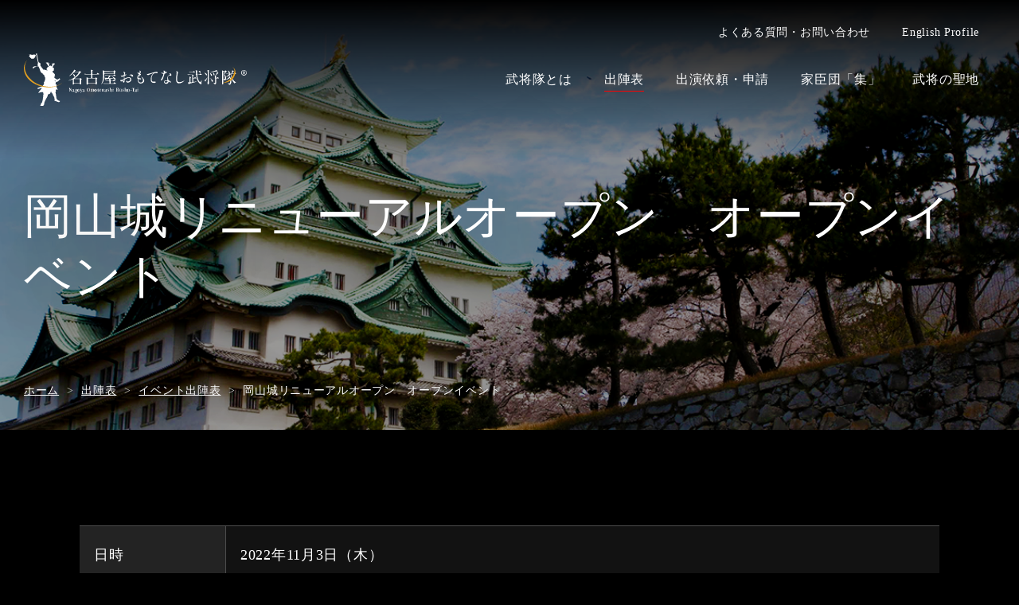

--- FILE ---
content_type: text/html; charset=UTF-8
request_url: https://busho-tai.jp/schedule/event_detail.php?eventname=%E5%B2%A1%E5%B1%B1%E5%9F%8E%E3%83%AA%E3%83%8B%E3%83%A5%E3%83%BC%E3%82%A2%E3%83%AB%E3%82%AA%E3%83%BC%E3%83%97%E3%83%B3%E3%80%80%E3%82%AA%E3%83%BC%E3%83%97%E3%83%B3%E3%82%A4%E3%83%99%E3%83%B3%E3%83%88&eventplace=%E5%B2%A1%E5%B1%B1%E5%9F%8E%3Cbr%20/%3E(%E5%B2%A1%E5%B1%B1%E5%B8%82%E5%8C%97%E5%8C%BA%E4%B8%B8%E3%81%AE%E5%86%852-3-1)&about=%E7%A5%9D%EF%BC%81%E5%B2%A1%E5%B1%B1%E5%9F%8E%E3%80%80%E6%AD%A6%E5%B0%86%E9%9A%8A%E6%BC%94%E6%AD%A6%E5%90%88%E6%88%A6%3Cbr%20/%3E%E5%B2%A1%E5%B1%B1%E5%9F%8E%E3%81%AE%E3%83%AA%E3%83%8B%E3%83%A5%E3%83%BC%E3%82%A2%E3%83%AB%E3%82%AA%E3%83%BC%E3%83%97%E3%83%B3%E3%82%92%E7%A5%9D%E3%81%97%E3%81%A6%E3%80%81%E6%AD%A6%E5%B0%86%E9%9A%8A%E3%81%8C%E7%99%BB%E5%A0%B4%E3%80%82%E6%BC%94%E6%AD%A6%E5%90%88%E6%88%A6%E3%82%92%E7%B9%B0%E3%82%8A%E5%BA%83%E3%81%92%E3%81%BE%E3%81%99%3Cbr%20/%3E%3Cbr%20/%3E%E3%80%90%E5%A0%B4%E6%89%80%E3%80%91%20%E5%9F%8E%E4%B8%8B%E7%94%BA%E3%82%BE%E3%83%BC%E3%83%B3in%E7%9F%B3%E5%B1%B1%E5%85%AC%E5%9C%92%3Cbr%20/%3E%E3%80%90%E6%99%82%E9%96%93%E3%80%91%2011%EF%BC%9A15%EF%BD%9E/15%EF%BC%9A30%EF%BD%9E%3Cbr%20/%3E%E3%80%90%E5%87%BA%E9%99%A3%E6%AD%A6%E5%B0%86%E3%80%91%20%E7%B9%94%E7%94%B0%E4%BF%A1%E9%95%B7%E3%80%81%E8%B1%8A%E8%87%A3%E7%A7%80%E5%90%89%E3%80%81%E5%89%8D%E7%94%B0%E5%88%A9%E5%AE%B6%E3%80%81%E5%A4%AA%E5%8A%A9%E3%80%81%E5%8D%81%E5%90%BE&contact=086-225-2096%20%EF%BC%88%E5%B2%A1%E5%B1%B1%E5%9F%8E%E5%A4%A9%E5%AE%88%E9%96%A3%EF%BC%89&url=https://kin-ujo.jp/event-renewal/&reporturl=&movieurl=&latitude=34.6659975687865&longtude=133.937135522714&scale=16&eventdate=2022%E5%B9%B411%E6%9C%883%E6%97%A5
body_size: 15956
content:
<!DOCTYPE html>
<html lang="ja">
<head>
<meta charset="utf-8">
<meta http-equiv="X-UA-Compatible" content="IE=edge">
<meta name="viewport" content="width=device-width, initial-scale=1, shrink-to-fit=no">
<title>岡山城リニューアルオープン　オープンイベント - 出陣表｜名古屋おもてなし武将隊</title>
<meta name="description" content="">
<meta name="keywords" content="名古屋おもてなし武将隊,武将,名古屋市,名古屋城,おもてなし,開府400年,武将隊,戦国時代,織田信長,豊臣秀吉,徳川家康,前田利家,加藤清正,前田慶次,東京,イケメン,甲冑,イケメン武将隊">
<meta content="名古屋おもてなし武将隊" property="og:site_name">
<meta content="" property="og:description">
<meta content="article" property="og:type">
<meta content="https://busho-tai.jp/schedule/event_detail.php?eventname=%E5%B2%A1%E5%B1%B1%E5%9F%8E%E3%83%AA%E3%83%8B%E3%83%A5%E3%83%BC%E3%82%A2%E3%83%AB%E3%82%AA%E3%83%BC%E3%83%97%E3%83%B3%E3%80%80%E3%82%AA%E3%83%BC%E3%83%97%E3%83%B3%E3%82%A4%E3%83%99%E3%83%B3%E3%83%88&eventplace=%E5%B2%A1%E5%B1%B1%E5%9F%8E%3Cbr%20/%3E(%E5%B2%A1%E5%B1%B1%E5%B8%82%E5%8C%97%E5%8C%BA%E4%B8%B8%E3%81%AE%E5%86%852-3-1)&about=%E7%A5%9D%EF%BC%81%E5%B2%A1%E5%B1%B1%E5%9F%8E%E3%80%80%E6%AD%A6%E5%B0%86%E9%9A%8A%E6%BC%94%E6%AD%A6%E5%90%88%E6%88%A6%3Cbr%20/%3E%E5%B2%A1%E5%B1%B1%E5%9F%8E%E3%81%AE%E3%83%AA%E3%83%8B%E3%83%A5%E3%83%BC%E3%82%A2%E3%83%AB%E3%82%AA%E3%83%BC%E3%83%97%E3%83%B3%E3%82%92%E7%A5%9D%E3%81%97%E3%81%A6%E3%80%81%E6%AD%A6%E5%B0%86%E9%9A%8A%E3%81%8C%E7%99%BB%E5%A0%B4%E3%80%82%E6%BC%94%E6%AD%A6%E5%90%88%E6%88%A6%E3%82%92%E7%B9%B0%E3%82%8A%E5%BA%83%E3%81%92%E3%81%BE%E3%81%99%3Cbr%20/%3E%3Cbr%20/%3E%E3%80%90%E5%A0%B4%E6%89%80%E3%80%91%20%E5%9F%8E%E4%B8%8B%E7%94%BA%E3%82%BE%E3%83%BC%E3%83%B3in%E7%9F%B3%E5%B1%B1%E5%85%AC%E5%9C%92%3Cbr%20/%3E%E3%80%90%E6%99%82%E9%96%93%E3%80%91%2011%EF%BC%9A15%EF%BD%9E/15%EF%BC%9A30%EF%BD%9E%3Cbr%20/%3E%E3%80%90%E5%87%BA%E9%99%A3%E6%AD%A6%E5%B0%86%E3%80%91%20%E7%B9%94%E7%94%B0%E4%BF%A1%E9%95%B7%E3%80%81%E8%B1%8A%E8%87%A3%E7%A7%80%E5%90%89%E3%80%81%E5%89%8D%E7%94%B0%E5%88%A9%E5%AE%B6%E3%80%81%E5%A4%AA%E5%8A%A9%E3%80%81%E5%8D%81%E5%90%BE&contact=086-225-2096%20%EF%BC%88%E5%B2%A1%E5%B1%B1%E5%9F%8E%E5%A4%A9%E5%AE%88%E9%96%A3%EF%BC%89&url=https://kin-ujo.jp/event-renewal/&reporturl=&movieurl=&latitude=34.6659975687865&longtude=133.937135522714&scale=16&eventdate=2022%E5%B9%B411%E6%9C%883%E6%97%A5" property="og:url">
<meta content="https://busho-tai.jp/wp/wp-content/themes/busho-tai-02/img/schedule/eyecatch_castle01.png" property="og:image">
<link rel="icon" href="https://busho-tai.jp/wp/wp-content/themes/busho-tai-02/img/common/favicon.ico">
<link rel="apple-touch-icon" href="https://busho-tai.jp/wp/wp-content/themes/busho-tai-02/img/common/apple-touch-icon.png">
<title>名古屋おもてなし武将隊</title>
<link rel='dns-prefetch' href='//s.w.org' />
<link rel='stylesheet' id='contact-form-7-css'  href='https://busho-tai.jp/wp/wp-content/plugins/contact-form-7/includes/css/styles.css' type='text/css' media='all' />
<link rel='stylesheet' id='bootstrap_css-css'  href='https://busho-tai.jp/wp/wp-content/themes/busho-tai-02/plugins/bootstrap/4.3.1/dist/css/bootstrap.min.css' type='text/css' media='all' />
<link rel='stylesheet' id='slick_css-css'  href='https://busho-tai.jp/wp/wp-content/themes/busho-tai-02/plugins/slick/1.9.0/slick.css' type='text/css' media='all' />
<link rel='stylesheet' id='base-css'  href='https://busho-tai.jp/wp/wp-content/themes/busho-tai-02/css/base.css' type='text/css' media='all' />
<link rel='stylesheet' id='contents-css'  href='https://busho-tai.jp/wp/wp-content/themes/busho-tai-02/css/contents.css' type='text/css' media='all' />
<link rel='stylesheet' id='each-css'  href='https://busho-tai.jp/wp/wp-content/themes/busho-tai-02/css/each.css' type='text/css' media='all' />
<link rel='stylesheet' id='home-css'  href='https://busho-tai.jp/wp/wp-content/themes/busho-tai-02/css/home.css' type='text/css' media='all' />
<link rel='https://api.w.org/' href='https://busho-tai.jp/wp-json/' />
<!-- Google Tag Manager -->
<script>
  var _gaq = _gaq || [];
  _gaq.push(['_setAccount', 'UA-34396688-1']);
  _gaq.push(['_trackPageview']);

  (function() {
    var ga = document.createElement('script'); ga.type = 'text/javascript'; ga.async = true;
    ga.src = ('https:' == document.location.protocol ? 'https://ssl' : 'http://www') + '.google-analytics.com/ga.js';
    var s = document.getElementsByTagName('script')[0]; s.parentNode.insertBefore(ga, s);
  })();
</script>
<!-- End Google Tag Manager -->
</head>
<body id="schedule" class="event single">
<!-- Google Tag Manager (noscript) -->

<!-- End Google Tag Manager (noscript) -->
<header id="headerArea">
<div class="container">
<div id="headerLogo"><a href="https://busho-tai.jp/"><img src="https://busho-tai.jp/wp/wp-content/themes/busho-tai-02/img/common/logo_busho-tai01.svg" alt="名古屋おもてなし武将隊"></a></div>
<div id="headerRight">
	<div id="navSetBtn"><span></span></div>
	<div id="navSet">
		<nav id="headerNav">
			<ul>
				<li><a href="https://busho-tai.jp/contact/">よくある質問・お問い合わせ</a></li>
				<li id="lang"><a href="https://busho-tai.jp/profile_english/">English Profile</a></li>
			</ul>
		</nav>
		<nav id="glovalNav">
			<ul>
				<li><a href="https://busho-tai.jp/about/">武将隊とは</a><i></i>
					<div class="megaNav">
						<div class="container">
							<div class="cateTit"><a href="https://busho-tai.jp/about/">武将隊とはトップ</a></div>
							<ul class="linkList">
								<li><a href="https://busho-tai.jp/about/profile/">武将隊プロフィール</a>
									<ul class="inline">
										<li><a href="https://busho-tai.jp/about/profile/odanobunaga/">織田信長</a></li>
										<li><a href="https://busho-tai.jp/about/profile/toyotomihideyoshi/">豊臣秀吉</a></li>
										<li><a href="https://busho-tai.jp/about/profile/tokugawaieyasu/">徳川家康</a></li>
										<li><a href="https://busho-tai.jp/about/profile/maedatoshiie/">前田利家</a></li>
										<li><a href="https://busho-tai.jp/about/profile/katokiyomasa/">加藤清正</a></li>
										<li><a href="https://busho-tai.jp/about/profile/maedakeiji/">前田慶次</a></li>
										<li><a href="https://busho-tai.jp/about/profile/tasuke/">太助</a></li>
										<li><a href="https://busho-tai.jp/about/profile/touma/">踊舞</a></li>
										<li><a href="https://busho-tai.jp/about/profile/juugo/">十吾</a></li>
										<li><a href="https://busho-tai.jp/about/profile/natsu/">なつ</a></li>
									</ul>
								</li>
								<li><a href="https://busho-tai.jp/about/report/">活動絵巻</a>
								</li>
								<li><a href="https://busho-tai.jp/about/rokkun/">武将六訓</a>
								</li>
								<li><a href="https://busho-tai.jp/about/performance/">おもてなし演武</a>
								</li>
							</ul>
							<button class="close">閉じる</button>
						</div>
					</div>
				</li>
				<!--<li><a href="https://busho-tai.jp/event/">イベント</a></li>-->
				<li><a href="https://busho-tai.jp/schedule/">出陣表</a><i></i>
					<div class="megaNav">
						<div class="container">
							<div class="cateTit"><a href="https://busho-tai.jp/schedule/">出陣表トップ</a></div>
							<ul class="linkList inline">
								<li><a href="https://busho-tai.jp/schedule/castle.php">名古屋城出陣表</a></li>
								<li><a href="https://busho-tai.jp/schedule/event.php">イベント出陣表</a></li>
								<li><a href="https://busho-tai.jp/schedule/media.php">メディア出陣表</a></li>
							</ul>
							<button class="close">閉じる</button>
						</div>
					</div>
				</li>
				<li><a href="https://busho-tai.jp/request/">出演依頼・申請</a></li>
				<li><a href="https://busho-tai.jp/fanclub/">家臣団「集」</a><i></i>
					<div class="megaNav">
						<div class="container">
							<div class="cateTit"><a href="https://busho-tai.jp/fanclub/">家臣団「集」トップ</a></div>
							<ul class="linkList inline">
								<li><a href="https://busho-tai.jp/fanclub/flow/">ご入会までの流れ</a></li>
								<li><a href="https://busho-tai.jp/fanclub/rule/">会則</a></li>
							</ul>
							<button class="close">閉じる</button>
						</div>
					</div>
				</li>
				<li><a href="https://busho-tai.jp/pilgrimage/">武将の聖地</a><i></i>
					<div class="megaNav">
						<div class="container">
							<div class="cateTit"><a href="https://busho-tai.jp/pilgrimage/">武将の聖地トップ</a></div>
							<ul class="linkList inline">
								<li><a href="https://busho-tai.jp/pilgrimage/odanobunaga/">織田信長編</a></li>
								<li><a href="https://busho-tai.jp/pilgrimage/toyotomihideyoshi/">豊臣秀吉編</a></li>
								<li><a href="https://busho-tai.jp/pilgrimage/tokugawaieyasu/">徳川家康編</a></li>
								<li><a href="https://busho-tai.jp/pilgrimage/maedatoshiie/">前田利家編</a></li>
								<li><a href="https://busho-tai.jp/pilgrimage/katokiyomasa/">加藤清正編</a></li>
								<li><a href="https://busho-tai.jp/pilgrimage/maedakeiji/">前田慶次編</a></li>
							</ul>
							<ul class="linkList inline">
								<li><a href="https://busho-tai.jp/pilgrimage/nagono/">六人の武将と那古野</a></li>
								<li><a href="https://busho-tai.jp/pilgrimage/culture/">尾張名古屋の武家文化</a></li>
							</ul>
							<button class="close">閉じる</button>
						</div>
					</div>
				</li>
			</ul>
		</nav>
	</div>
</div>
</div>
</header>
<main id="mainArea">
	<article id="contentsArea">
		<header id="contentsHeaderArea" data-eyecatch="https://busho-tai.jp/wp/wp-content/themes/busho-tai-02/img/schedule/eyecatch_castle01.png">
			<h1 class="container">岡山城リニューアルオープン　オープンイベント</h1>
			<div id="breadcrumbs">
				<ol class="container">
					<li itemtype="http://data-vocabulary.org/Breadcrumb" itemscope=""><a itemprop="url" href="/"><span itemprop="title">ホーム</span></a></li>
					<li itemtype="http://data-vocabulary.org/Breadcrumb" itemscope=""><a itemprop="url" href="/schedule/"><span itemprop="title">出陣表</span></a></li>
					<li itemtype="http://data-vocabulary.org/Breadcrumb" itemscope=""><a itemprop="url" href="/schedule/event.php"><span itemprop="title">イベント出陣表</span></a></li>
					<li>岡山城リニューアルオープン　オープンイベント</li>
				</ol>
			</div>
		</header>
		<div id="contentsBodyArea">
			<div class="container">
				<div class="entry-content">
					<table>
						<tbody>
							<tr>
								<th>日時</th>
								<td>2022年11月3日（木）</td>
							</tr>
							<tr>
								<th>開催場所</th>
								<td>岡山城<br />(岡山市北区丸の内2-3-1)</td>
							</tr>
							<tr>
								<th>イベント内容</th>
								<td>祝！岡山城　武将隊演武合戦<br />岡山城のリニューアルオープンを祝して、武将隊が登場。演武合戦を繰り広げます<br /><br />【場所】 城下町ゾーンin石山公園<br />【時間】 11：15～/15：30～<br />【出陣武将】 織田信長、豊臣秀吉、前田利家、太助、十吾</td>
							</tr>
							<tr>
								<th>問い合わせ先</th>
								<td>086-225-2096 （岡山城天守閣）</td>
							</tr>
							<tr>
								<th>関連URL</th>
								<td><ul class="linkList relatedUrl">
										<li><a href="https://kin-ujo.jp/event-renewal/" target="_blank">https://kin-ujo.jp/event-renewal/</a></li>
									</ul></td>
							</tr>
							<tr>
								<th>地図</th>
								<td><div class="embed-responsive embed-responsive-1by1">
										<iframe class="embed-responsive-item" src="https://maps.google.co.jp/maps?output=embed&t=m&hl=ja&z=16&ll=34.6659975687865,133.937135522714&q=34.6659975687865,133.937135522714" frameborder="0"></iframe>
									</div></td>
							</tr>
						</tbody>
					</table>
				</div>
				<ul class="btnList">
					<li class="col-sm-6 col-xl-5"><a href="/schedule/event.php" target="_blank" class="btn ico btn-reverse btn-block">イベント出陣表に戻る</a></li>
				</ul>
				<!-- /.container --></div>
		</div>
	</article>
</main>
<footer id="footerArea">
	<ul id="conversionBtn">
		<li><a class="btn btn-accent ico" href="https://busho-tai.jp/contact/">お問い合わせ</a></li>
		<li><a class="btn btn-accent ico" href="https://busho-tai.jp/request/">出陣依頼</a></li>
	</ul>
	<div id="toPageTop">ページの先頭へ戻る</div>
	<div class="container">
		<ul id="snsList">
			<li><a href="https://twitter.com/nagoyabushotai" target="_blank"><i><img src="https://busho-tai.jp/wp/wp-content/themes/busho-tai-02/img/common/ico_twitter-black01.svg" alt=""></i>X</a></li>
			<li><a href="https://www.instagram.com/ngy_bushotai_official/" target="_blank"><i><img src="https://busho-tai.jp/wp/wp-content/themes/busho-tai-02/img/common/ico_instagram-black01.svg" alt=""></i>Instagram</a></li>
			<li><a href="https://www.youtube.com/channel/UCJTJFIft8gb75hc5tMMOfqw" target="_blank"><i><img src="https://busho-tai.jp/wp/wp-content/themes/busho-tai-02/img/common/ico_youtube-black01.svg" alt=""></i>YouTube</a></li>
			<li><a href="http://busho-tai-blog.jp/" target="_blank"><i><img src="https://busho-tai.jp/wp/wp-content/themes/busho-tai-02/img/common/ico_blog-black01.svg" alt=""></i>Blog</a></li>
		</ul>
		<p id="copyright"><small>&copy; 2019 Nagoya Omotenashi Busho-Tai Secretariat</small></p>
	</div>
</footer>
<script type='text/javascript' src='https://busho-tai.jp/wp/wp-content/themes/busho-tai-02/plugins/jquery/3.2.1/jquery.min.js'></script>
<script type='text/javascript'>
/* <![CDATA[ */
var wpcf7 = {"apiSettings":{"root":"https:\/\/busho-tai.jp\/wp-json\/contact-form-7\/v1","namespace":"contact-form-7\/v1"},"cached":"1"};
/* ]]> */
</script>
<script type='text/javascript' src='https://busho-tai.jp/wp/wp-content/plugins/contact-form-7/includes/js/scripts.js'></script>
<script type='text/javascript' src='https://busho-tai.jp/wp/wp-content/themes/busho-tai-02/plugins/popper.js/1.13.0/umd/popper.min.js'></script>
<script type='text/javascript' src='https://busho-tai.jp/wp/wp-content/themes/busho-tai-02/plugins/bootstrap/4.3.1/dist/js/bootstrap.min.js'></script>
<script type='text/javascript' src='https://busho-tai.jp/wp/wp-content/themes/busho-tai-02/plugins/jquery.rwdImageMaps/1.6/jquery.rwdImageMaps.min.js'></script>
<script type='text/javascript' src='https://busho-tai.jp/wp/wp-content/themes/busho-tai-02/plugins/slick/1.9.0/slick.min.js'></script>
<script type='text/javascript' src='https://busho-tai.jp/wp/wp-content/themes/busho-tai-02/js/common.js'></script>
<script type='text/javascript' src='https://busho-tai.jp/wp/wp-content/themes/busho-tai-02/js/home.js'></script>
<script type='text/javascript' src='https://busho-tai.jp/wp/wp-includes/js/wp-embed.min.js'></script>
</body>
</html>

--- FILE ---
content_type: image/svg+xml
request_url: https://busho-tai.jp/wp/wp-content/themes/busho-tai-02/img/common/ico_close-accent01.svg
body_size: 310
content:
<svg id="ico_close-accent01" xmlns="http://www.w3.org/2000/svg" viewBox="0 0 18 18"><defs><style>.cls-1{fill:red;}.cls-2{fill:none;}</style></defs><title>ico_close-accent01</title><polygon class="cls-1" points="17.35 1.35 16.65 0.65 9 8.29 1.35 0.65 0.65 1.35 8.29 9 0.65 16.65 1.35 17.35 9 9.71 16.65 17.35 17.35 16.65 9.71 9 17.35 1.35"/><rect class="cls-2" width="18" height="18"/></svg>

--- FILE ---
content_type: image/svg+xml
request_url: https://busho-tai.jp/wp/wp-content/themes/busho-tai-02/img/common/logo_busho-tai01.svg
body_size: 34013
content:
<?xml version="1.0" encoding="utf-8"?>
<!-- Generator: Adobe Illustrator 23.0.2, SVG Export Plug-In . SVG Version: 6.00 Build 0)  -->
<svg version="1.1" id="レイヤー_1" xmlns="http://www.w3.org/2000/svg" xmlns:xlink="http://www.w3.org/1999/xlink" x="0px"
	 y="0px" viewBox="0 0 280 66.7" style="enable-background:new 0 0 280 66.7;" xml:space="preserve">
<style type="text/css">
	.st0{fill:#FFFFFF;}
	.st1{fill-rule:evenodd;clip-rule:evenodd;fill:#E29F20;}
	.st2{fill:#E29F20;}
</style>
<g id="logo_busho-tai01">
	<path class="st0" d="M45.5,32.8c0.2-0.1-0.2-0.7-0.4-0.9s-0.5-0.5-0.7-0.3c-0.5,0.5-1,0.9-1.5,1.3c0,0-0.4,0-0.5,0
		c-0.2,0-0.7,0.2-1,0.1c-0.2-0.1-0.4-0.2-0.6-0.3c0,0,0,0,0-0.1c-0.8-0.4-1.6-1-2.3-1.6c-0.2-0.3-0.2-0.6-0.2-1.7
		c0.2-0.1,0.5-0.2,0.7-0.3l0.3-0.1c0,0,0,0,0-0.1c0-0.1-0.1-0.3-0.2-0.4c-0.2-0.3-0.4-0.7-0.6-1C38.7,27.4,39,27,39,27s0-0.1,0-0.2
		c-0.1-0.3-0.3-0.5-0.5-0.7c-0.3-0.4-0.6-0.7-1-1.1c-0.3-0.3-0.7-0.6-1-0.9c-0.3-0.2-0.5-0.4-0.8-0.6l0.5,0.1V23
		c0,0-0.1-0.4-0.2-0.7c0.5-0.1,1-0.2,1.5-0.2c0.1,0,0.1,0,0.1,0c-0.1-0.4-0.2-0.8-0.3-1.2c0.3-0.2,0.6-0.4,0.8-0.7
		c0.1-0.1,0.1-0.2,0-0.2c-0.3-0.6-0.9-1.7-1.3-2.4c0-0.1-0.1-0.1-0.2,0c-0.2,0.2-0.5,0.3-0.7,0.4l-0.2-0.2c0.6-0.9,1.4-2.2,1.7-2.8
		c0.5-0.8,1-1.5,1.7-1.6c0,0,0,0,0-0.1c-0.7-0.8-2.6-1.1-2.8-0.6c0,0,0.1,0,0.1,0c0.3,0.1,0.4,0.3,0.3,0.6c0,0.2-0.2,0.3-0.3,0.3
		c-0.3,0-0.5-0.1-0.6-0.4c0-0.1,0-0.2,0.1-0.4c0,0,0-0.1,0.1-0.1c-0.4-0.1-0.9,0.1-1.1,0.5c0,0,0,0,0,0.1c0.5,0,0.9,1.3,0.5,2.2
		c-0.2,0.4-0.4,0.7-0.5,1.1c-0.2-0.3-0.4-0.5-0.5-0.6c-0.2-0.2-0.4-0.3-0.7-0.4c-0.3,0-0.6,0-0.9,0.2c-0.2,0.1-0.4,0.3-0.5,0.4
		c-0.2-0.3-0.3-0.7-0.5-1c-0.5-1,0-2.1,0.5-2.1l0,0c0-0.4-0.4-1-0.9-0.9c0,0,0,0,0.1,0.1c0.1,0.3,0,0.6-0.2,0.7
		c-0.2,0.1-0.3,0.1-0.5,0c-0.3-0.2-0.3-0.5-0.1-0.8c0.1-0.1,0.2-0.2,0.4-0.2c0.1,0,0,0,0,0c-0.5-0.6-2.6-0.7-3.7,0c0,0,0,0.1,0,0.1
		c1,0.2,1.5,1.2,2.1,2.1c0.4,0.6,1.3,2.1,2,3.2c-0.1,0.1-0.1,0.2-0.2,0.2c-0.3-0.2-0.6-0.5-1-0.6C30.1,17,30,17,30,17
		c-0.5,0.8-1.3,2.3-1.7,3c-0.1,0.1-0.1,0.2,0,0.3c0.5,0.3,1,0.6,1.2,0.8c-0.1,0.3-0.2,0.5-0.2,0.8c-1.1-1-2-0.9-2.2-0.8
		c-0.4-0.3-0.9-0.5-1.4-0.5c-0.3,0-0.6,0.1-0.9,0.3l-0.1-0.2c-0.6-0.9-1.4-1.8-2.2-2.5l0,0c-0.5-0.6-0.3-1-0.5-1.2s-0.3-0.1-0.5,0
		c0.1-0.3,0.1-0.8-0.2-0.8s-0.2,0.1-0.3,0c-0.1-0.1-0.1-0.3-0.2-0.4c0-0.1-0.2-0.6-0.1-0.8c0.2-0.3,0.2-0.6,0.1-0.8
		c0.1-0.4,0-0.7,0-0.9c0.1-0.2,0.1-0.5,0-0.7c0-0.2-0.5-0.2-0.7-0.4c-0.3-0.2-0.6-0.4-0.9-0.6c-0.2-0.2-0.3-0.5-0.5-0.4
		c-0.1,0-0.2,0.1-0.2,0.2C17.9,8.2,17,4.5,16.4,1c0.1-0.1,0.2-0.3,0-0.4c0,0-0.1-0.1-0.1-0.1c0-0.1,0-0.2,0-0.3s0-0.3-0.1-0.3
		c-0.1,0-0.2,0-0.4,0.1c-0.1,0-0.2,0.1-0.4,0.1c-0.1,0,0,0.3,0,0.4v0.1c-0.2,0.1-0.3,0.3-0.2,0.5l0.1,0.1c-0.2,0.2-0.4,0.6-0.6,0.8
		c-0.1-0.1-0.2-0.1-0.4-0.1l0,0.1l0,0c-1.9-1.4-4.4,1.2-6.1-1c0.1,0.2,0,0.9,0.1,1.1C7.8,1.7,7.1,1.4,6.4,1.3c1.3,1.4,1.1,2.2,0,1.6
		c0.1,0.4,0.4,0.8,0.8,1.1C7.1,4.1,6.6,4.1,6.5,4.1C7,4.6,7.7,5,8.4,5.3C8.1,5.4,7.9,5.5,7.6,5.4c0.5,0.4,1.1,0.7,1.8,0.9
		C9,6.4,8.6,6.5,8.2,6.5c0.9,0.2,1.9,0.3,2.8,0.1c-0.1,0.3-0.2,0.5-0.5,0.6c1.8,0,4-2,4.2-4.4c0.1-0.1,0.2-0.3,0.1-0.4
		c0.2-0.3,0.5-0.6,0.7-0.9c0.8,3.8,1.7,7.8,2.3,11c-0.2,0-0.4,0.1-0.4,0.1c-0.1,0.2-0.1,0.4,0,0.6c0,0.1,0.1,0.2,0.2,0.2
		c-0.2,0-0.3,0.2-0.3,0.3c0,0.2,0,0.3,0,0.5c0,0.1,0.1,0.3,0.2,0.3c-0.1,0.1-0.2,0.2-0.2,0.3c0,0.1,0,0.3,0,0.4
		c0,0.1,0.1,0.2,0.2,0.2c-0.1,0.2-0.1,0.3-0.1,0.4c0,0.1,0.1,0.3,0.2,0.3c0.2,0.1,0.4,0.2,0.6,0.3h-0.1c-0.5,0.2-1,0.3-1.5,0.2
		c-0.4-0.1-0.8-0.1-1.3-0.1c0-0.1-0.2-0.2-0.3-0.1c-0.1,0-0.1,0.1-0.1,0.1c-0.3-0.2-0.7-0.2-1.1-0.2c-0.6,0.1-1.2,0.3-1.7,0.6
		c-0.3,0.2-0.6,0.4-0.9,0.5c0.1,0.1,0.1,0.3,0.1,0.4c0,0.1-0.2,0.5-0.1,0.7c0.2,0.3,0.4,0.6,0.7,0.9c0.2-0.4,0.5-0.8,0.8-1.1
		c0.3-0.3,0.6-0.6,1-0.8c0.3-0.1,0.7-0.2,1-0.3c0.1-0.1,0.2-0.2,0.3-0.3c0.1,0.1,0.3,0.1,0.3,0c0.4,0,1.1,0.1,1.4,0.1
		c0.5,0,0.9-0.1,1.4-0.2l0.3-0.2c0.2,0.2,0.3,0.5,0.5,0.7c-0.1,0.2-0.2,0.2-0.1,0.5s0.3,0.2,0.5,0.4c0,0,0,0,0,0.1
		c0,0-0.3,0.2-0.2,0.3s0.3,0.1,0.5,0.4c0,0,0,0.1,0,0.1c0.3,1,0.5,2,0.9,3.1s1.5,3,2.8,3.1l0.3,0.3c0,0.2,0,0.4,0.1,0.6
		c0.6,0.3,1.2,0.8,1.7,1.4c0.2,0.3,0.3,0.6,0.5,0.9c0.1,0.2,0.1,0.4,0.2,0.6c-0.1,0.3-0.4,0.6-0.3,0.7c0.3,0.3,0.7,0.6,1,0.8
		c0,1.1-0.1,2.3-0.4,3.4c-0.3,0.9-0.7,1.8-1.2,2.7c-0.4,0.4,0.2,0.5-0.1,0.8c-0.1,0.1,0.2,0.9,0.2,1.6c-0.3,0.1-0.6,0.4-0.8,0.7
		c-0.3,0.3-0.5,0.7-0.7,1.1c-0.1,0.2-0.1,0.3-0.2,0.6c-1.9,0.8-4,1.5-6,2c-0.3,0.1-0.5,0.6-0.4,1s0,0.6,0.3,0.6h0.1
		c1.8-0.5,3.5-1,5.2-1.7c-0.7,1.4-1.6,2.6-2.7,3.6c-1,1-1.6,2.2-2,3.5c0.6-0.5,1.4-0.9,2.1-1.1c1.2-0.4,2.5-0.5,3.8-0.3
		c0.6,0.2,0,0.7,0.2,1.3c0.2,0.3,0.4,0.6,0.6,0.8c-0.2,0.5-0.4,1.1-0.5,1.7c0,0.4-0.1,1.3-0.2,2.4c0,0.1-0.1,0.3-0.1,0.4
		c-0.3,2,0,2.6-0.8,4.7c-0.1,0.2-0.1,0.4-0.1,0.6c0,0.1,0,0.3,0,0.4c-0.1,0.2-0.2,0.4-0.3,0.6c-0.2,0.1-0.4,0.2-0.5,0.5
		s-0.5,0.7-0.7,1s-0.2,1-0.5,1.4c-0.2,0.4-0.4,0.8-0.4,1.2c0,0.2,0,0.4,0.1,0.6c0.1,0.2,0.2,0.2,0.4,0.3c0.3,0.1,0.7,0.2,1,0.2
		c0.2,0,0.4,0,0.6-0.1c0.6-0.3,1.2-0.7,1.8-1.1c0.4-0.6,0.8-1.2,1-1.8c0.1-0.3-0.1-0.6-0.1-0.9s0-0.6,0.1-0.7c0-0.2,0.1-0.5,0.2-0.7
		c0.2-0.4,0.4-1,0.5-1.2c0.3-0.8,0.7-1.6,1.1-2.3c0.6-1,1.4-2.6,1.8-3.1c0.4-0.8,0.7-1.6,0.9-2.5c0-0.1,0-0.5,0-0.7
		c0.4-0.1,0.7-0.3,1-0.5c0.3-0.1,0.6-0.2,0.9-0.2c0.4,0,0.5,0,0.5-0.2c0.1-0.3,0.3-0.6,0.5-0.9c0.2-0.2,0.3-0.3,0.4-0.5
		c0-0.1,0.1-0.5,0.2-0.8c0.1-0.3,0.2-0.5,0.5-0.7c0,0,0.3,0.6,0.5,1.2c0.1,0.3,0.3,0.5,0.4,0.7c0.2,0.2,0.5,0.4,0.8,0.6
		c0.6,0.9,0.4,1.2,1,2.3c0.5,0.8,0.8,1.5,1.2,2.2c0.2,0.4,0.3,0.8,0.2,1.2c-0.1,0.3,0,0.4,0.2,0.7s0.1,0.4,0.2,0.7
		c0.1,0.1,0.1,0.3,0.1,0.5c-0.1,0.2-0.1,0.4-0.2,0.6c0,0.2,0,0.8,0,0.9c0,0.1,0.1,0.2,0.2,0.2c0.3,0.1,0.7,0.2,1,0.3
		c0.3,0,0.5,0.1,0.8,0.1c0.2,0.1,0.8,0.3,1.2,0.5c0.5,0.3,1.1,0.5,1.6,0.6c0.4,0.1,0.9,0,1.3-0.2c0.3-0.2,0.5-0.4,0.7-0.7
		c0.1-0.1,0.1-0.2,0-0.3c0-0.1-0.1-0.2-0.2-0.2c-0.4-0.2-0.8-0.3-1.2-0.4c-0.4-0.1-0.7-0.2-1-0.5c-0.2-0.3-0.7-0.5-0.9-0.8
		c-0.2-0.2-0.4-0.5-0.6-0.7c-0.1-0.1-0.4-0.4-0.5-0.6c0-0.1,0-0.3,0-0.4c0-0.2-0.1-0.4-0.1-0.6c-0.1-0.3-0.1-0.6-0.1-0.9
		c0-0.2-0.1-0.7-0.2-1.4c-0.2-1.5-0.4-2.9-0.8-4.4c0-0.3,0.1-0.5,0.2-0.8c0.1-0.2,0.4-0.5,0.4-0.7s-0.1-0.4-0.1-0.7
		c-0.1-0.4-0.2-0.8-0.3-1.2c0.3-0.1,0.5-0.3,0.8-0.3c0.7-0.2,1.6-0.2,2.3,0c-0.4-0.3-0.8-0.7-1.1-1.1c-0.3-0.5-0.5-1-0.6-1.5
		c-0.1-0.4-0.2-0.9-0.3-1.3c-0.1-0.7-0.1-1.3-0.1-2c0-0.1,0-0.3,0-0.4c0-0.1-0.2-0.2-0.3-0.2c-0.4-0.2-0.7-0.4-1-0.7L39.7,38h0.1
		c0.1,0,0.2-0.1,0.2-0.1l0,0l0,0c0.1-0.1,0.1-0.2,0-0.4v-0.1c-0.1-0.1-0.1-0.3,0-0.4c0-0.1,0-0.2,0-0.2l1.4-1l0.4,0.1
		c0.1,0,0.2,0,0.2-0.1c0,0,0-0.1,0-0.2c0.1,0,0.2,0,0.4,0c0.1,0,0.2,0,0.3-0.1c0,0,0.2-0.1,0.2-0.2c0.1,0,0.2,0,0.2,0
		c0.1,0,0.2-0.1,0.3-0.2c0-0.1,0-0.2-0.1-0.2c0.1,0.1,0.2,0,0.2-0.1c0.1-0.1,0.1-0.1,0-0.2c0,0,0,0,0,0c0-0.1,0-0.1,0-0.1
		c0.6-0.5,1.2-1,1.8-1.5 M39.3,35.5c-0.1-0.1-0.2-0.2-0.4-0.2h0c0-0.3-0.1-0.7-0.1-1c0.3,0.2,0.9,0.3,1,0.4l0.1,0.3
		c0,0.1,0.3,0,0.3,0L39.3,35.5z"/>
	<path class="st1" d="M6.9,6.4c-4.4,2.9-5.7,6.8-5.7,11.4C1.3,28.3,12.4,40,28.7,42c7.9,1,14.4-0.6,19.8-5
		c-4.6,4.5-12.4,6.7-21.3,5.8C12.5,41.1,0.7,31.6,0,19.8C-0.3,14.4,2.3,9.3,6.9,6.4"/>
	<path class="st0" d="M69.7,32c0.3,0,0.6-0.1,0.8-0.3c0.2-0.3,0.3-0.4,0.5-0.4s1.7,0.8,1.7,1.2c0,0.1-0.1,0.3-0.2,0.3
		c-0.1,0.1-0.3,0.2-0.4,0.3c-0.2,0.8-0.3,1.6-0.2,2.5c0,0.4,0.1,2.2,0.1,2.6s-0.1,1-1.1,1c-0.5,0-0.6-0.2-0.6-0.9
		c0-0.5-0.4-0.5-0.6-0.5h-6.1c-0.6,0-0.6,0.2-0.6,0.7c0,0.2,0,0.4-0.2,0.5c-0.2,0.2-0.5,0.4-0.9,0.4c-0.4,0-0.6-0.3-0.6-0.8
		c0-0.1,0.1-1,0.1-1.1c0-0.5,0.1-1.2,0.1-2.4c0-0.7,0-1.3,0-1.9c0-0.2,0-0.4-0.2-0.4c-0.2,0-0.4,0.1-0.5,0.2c-1.5,0.7-3,1.2-4.5,1.5
		c-0.1,0-0.2,0-0.2-0.1s0-0.1,0.6-0.3c3.9-1.5,7.4-3.8,10.2-6.9c0.8-0.9,1.5-1.9,2-3c0-0.2-0.2-0.2-0.3-0.2h-5
		c-0.6,0-0.7,0.1-1.3,0.7c-2.1,2.2-4.6,3.9-5.2,3.9c-0.1,0-0.1,0-0.1-0.1s1.2-1.1,1.4-1.3c0.8-0.8,3.9-4,4.6-6.1
		c0.1-0.2,0.1-0.4,0.2-0.4s1.9,0.8,1.9,1.1c0,0.1-0.5,0.4-0.6,0.5c-0.3,0.3-0.6,0.7-0.9,1.1c0,0.1,0.1,0.1,0.4,0.1h4.6
		c0.3,0,0.6-0.1,0.7-0.4c0.4-0.6,0.5-0.6,0.7-0.6s1.9,0.6,1.9,1c0,0.2,0,0.2-0.6,0.6c-0.3,0.2-0.6,0.6-0.8,0.9
		c-1.7,2.4-3.9,4.5-6.4,6.2c-0.4,0.2-0.4,0.3-0.4,0.4s0.3,0.2,0.6,0.2L69.7,32z M64.2,28.4c0,1-0.8,1.1-0.9,1.1
		c-0.3,0-0.3-0.1-0.6-1c-0.2-0.7-0.5-1.3-0.9-1.9c-0.2-0.3-0.2-0.3-0.2-0.4c0,0,0-0.1,0.1-0.1C61.7,26.2,64.2,26.7,64.2,28.4
		 M63.4,32.5c-0.1,0-0.5,0-0.6,0.3c-0.1,0.6-0.1,1.2-0.1,1.7c0,0.8,0,1.7,0.1,2.5c0.1,0.3,0.4,0.3,0.5,0.3h6.3
		c0.3,0,0.5-0.1,0.6-0.3s0.1-2.5,0.1-2.9c0-1.4,0-1.6-0.6-1.6H63.4z"/>
	<path class="st0" d="M83.8,31.2c0.2,0,0.6,0,0.6-0.6s0-3,0-3.5c0-0.3-0.2-0.5-0.5-0.5c0,0-0.1,0-0.1,0h-4.2c-1.8,0-2.4,0-2.6,0.1
		l-0.4,0c-0.1,0-0.1,0-0.2-0.1L76,26c-0.1-0.1-0.1-0.1-0.1-0.1s0,0,0.1,0l0.9,0.1c1,0,1.9,0.1,2.8,0.1h4.1c0.3,0,0.6-0.1,0.6-0.5
		c0.1-1.3,0-2.6-0.1-3.9c0-0.1-0.2-0.6-0.2-0.7c0-0.1,0.1-0.2,0.2-0.2c0,0,0,0,0,0c0.1,0,1.7,0.3,2.1,0.5c0.1,0,0.2,0.1,0.2,0.3
		c0,0.1-0.4,0.5-0.5,0.6C86,22.8,86,23.5,86,24.3c0,1.7,0,1.8,0.6,1.8h3.9c0.9,0,1,0,1.2-0.2s0.7-1.2,0.9-1.2
		c0.6,0.4,1.1,0.8,1.7,1.2c0,0,0.3,0.2,0.3,0.4s-0.4,0.3-1.1,0.3h-6.9c-0.6,0-0.6,0-0.6,2.1c0,0.3,0,2,0,2.2
		c0.1,0.3,0.4,0.3,0.6,0.3H89c0.4,0,0.8-0.1,1-0.4c0.2-0.2,0.2-0.3,0.4-0.3s1.8,1,1.8,1.3c0,0.1-0.5,0.4-0.5,0.5
		c-0.1,0.2-0.2,0.4-0.2,0.7c0,0.8,0.2,4.7,0.2,5.2c0.1,0.5-0.3,1.1-0.8,1.1c-0.1,0-0.1,0-0.2,0c-0.7,0-0.7-0.3-0.7-0.7
		S89.7,38,89.3,38h-8.2c-0.3,0-0.6,0.1-0.6,0.5c0,0.6-0.4,1-1,1c0,0-0.1,0-0.1,0c-0.6,0-0.7-0.4-0.7-0.9c0-0.3,0.1-1.5,0.1-1.8
		c0-1,0-1.3,0-2c0-1,0-3.1,0-3.5c0-0.1-0.1-0.6-0.1-0.7s0-0.2,0.1-0.2c0.5,0.2,0.9,0.3,1.4,0.5c0.4,0.1,0.8,0.2,1.2,0.2L83.8,31.2z
		 M81,31.7c-0.2,0-0.6,0-0.6,0.6s0,4.8,0,4.9c0.1,0.2,0.3,0.4,0.6,0.3h8.4c0.2,0,0.6,0,0.6-0.5s0-4.8,0-4.9
		c-0.1-0.2-0.3-0.4-0.6-0.3L81,31.7z"/>
	<path class="st0" d="M112.3,22.3c0.4,0,0.5-0.1,0.7-0.4s0.3-0.4,0.4-0.4s1.8,0.7,1.8,1.2c0,0.2-0.1,0.4-0.3,0.4
		c-0.2,0.1-0.4,0.2-0.4,0.5c0,0.1,0.1,1.1,0.1,1.3c0,1.3-0.9,1.3-1.1,1.3c-0.4,0-0.5-0.2-0.6-0.4s-0.2-0.2-0.6-0.2h-10.6
		c-0.7,0-0.7,0.2-0.7,1.2c0,4.4-0.5,8.7-2.9,11.5c-0.2,0.3-0.5,0.5-0.8,0.7c-0.1,0-0.1,0-0.1-0.1c0.1-0.2,0.3-0.5,0.3-0.6
		c1-2,1.9-4.4,1.9-10.1c0-1.9-0.2-4.2-0.2-4.8c0-0.2-0.2-1.2-0.2-1.5c0-0.1,0-0.4,0.3-0.4c0.4,0.1,0.9,0.3,1.3,0.5
		c0.3,0.2,0.7,0.2,1,0.2L112.3,22.3z M110.9,34.7c0.9,0,1,0,1.3-0.4c0.6-0.7,0.7-0.8,0.8-0.8s1.9,1.1,1.9,1.4s-0.2,0.3-1.1,0.3h-4.2
		c-0.7,0-0.7,0.3-0.7,0.9c0,1.6,0,1.8,0.6,1.8h2.2c0.7,0,0.9,0,1-0.2s0.7-1.1,0.9-1.1s2.2,1.2,2.2,1.5s-0.2,0.3-1.1,0.3h-11.2
		c-1.4,0-2.2,0-2.6,0.1h-0.4c-0.1,0-0.1,0-0.2-0.1l-0.4-0.5c-0.1-0.1-0.1-0.1-0.1-0.1s0,0,0.1,0l0.9,0.1c1,0.1,1.9,0.1,2.8,0.1h3.2
		c0.6,0,0.6-0.2,0.6-1.6c0-0.9,0-1.2-0.6-1.2h-1c-1.5,0-2.1,0-2.6,0.1h-0.4c-0.1,0-0.2,0-0.2-0.1l-0.4-0.5c0-0.1-0.1-0.1-0.1-0.1
		s0,0,0.1,0l0.9,0.1c1,0,2.1,0.1,2.8,0.1h0.8c0.6,0,0.6-0.3,0.6-0.7s0-1.8-0.7-1.8c-0.1,0-3.1,0.4-3.3,0.5s-0.5,0.5-0.7,0.5
		s-0.2-0.1-0.4-0.5c-0.3-0.6-0.6-1.3-0.8-2c0-0.1,0.1-0.1,0.1-0.1c0.1,0.1,0.3,0.1,0.4,0.2c0.4,0.1,0.8,0.1,1.2,0.1
		c0.3,0,1.6,0.1,1.9,0.1c0.6,0,0.8-0.3,1.1-0.8c0.3-0.6,0.5-1.2,0.6-1.8c0-0.3-0.3-0.3-0.5-0.3h-0.6c-1.6,0-2.1,0-2.6,0.1h-0.4
		c-0.1,0-0.1,0-0.2-0.1l-0.4-0.5c-0.1-0.1-0.1-0.1-0.1-0.1s0,0,0.1,0l0.9,0.1c1,0,1.8,0.1,2.8,0.1h5.6c1,0,1.1,0,1.2-0.1
		s0.9-1,1.2-1s1.6,1.1,1.6,1.4s-0.2,0.3-1.1,0.3h-6c-0.1,0-0.2,0-0.2,0.1s0.6,0.6,0.6,0.7s-0.6,0.3-0.6,0.4c-0.5,0.5-0.9,1-1.2,1.6
		c0,0.2,0.4,0.2,0.6,0.2c0.5,0,3.8-0.1,4.5-0.2c0.1,0,0.3,0,0.3-0.2s-1.2-1.4-1.2-1.5c0,0,0-0.1,0.1-0.1c0,0,0,0,0,0
		c0.7,0.3,1.3,0.6,1.9,0.9c1.6,0.9,2.2,1.3,2.2,2.3c0,0.6-0.3,1-0.8,1c-0.3,0-0.4-0.1-1-1s-0.6-1-0.9-1c-0.1,0-3.4,0.5-3.9,0.6
		c-0.3,0-0.5,0.1-0.5,0.2s1.4,0.5,1.4,0.9c0,0.1-0.1,0.2-0.3,0.5s-0.2,0.2-0.2,0.8s0.4,0.5,0.6,0.5L110.9,34.7z M101.7,22.8
		c-0.2,0-0.7,0-0.7,0.5c0,1.6,0,1.7,0.7,1.7h10.5c0.6,0,0.7-0.1,0.7-1.5c0-0.4,0-0.7-0.7-0.7L101.7,22.8z"/>
	<path class="st0" d="M128.6,26.9c0,0.7-1.5,1.2-2,1.5c-0.3,0.1-0.3,0.2-0.3,0.9c0,0.4,0,2,0,2.1s0,0.4,0.2,0.4s1.7-0.7,2-0.8
		c1.1-0.5,2.2-0.7,3.4-0.8c1.7,0,3,1.3,3,2.9c0,0,0,0,0,0.1c0,2.6-2.8,3.8-4.4,3.8c-1.1,0-2-0.6-2-1.6c0-0.7,0.4-1.3,1-1.5
		c0.1,0,0.1,0,0.1,0.1c0,0,0,0.1-0.1,0.1c-0.1,0.2-0.2,0.3-0.2,0.5c0,1,1.1,1,1.3,1c1.3,0,3-0.9,3-2.4c0.1-1.1-0.7-2.1-1.8-2.2
		c0,0-0.1,0-0.1,0c-1.5,0.2-2.9,0.7-4.1,1.5c-1.1,0.6-1.2,0.7-1.2,1s0.1,1.1,0.1,1.3c0,0.9-0.3,2.2-1,2.2c-0.5,0-0.7-0.4-0.9-0.7
		c-0.6-1.2-0.7-1.2-1-1.2c-0.2,0-0.3,0.1-0.5,0.1c-0.2,0.2-0.5,0.3-0.8,0.4c-0.2,0-1.2-0.6-1.2-1.3c0-0.3,0.2-0.7,0.6-0.7
		c0.1,0,0.7,0.1,0.8,0.1c0.7,0,1.5-0.3,2.1-0.7c1-0.5,1.1-0.5,1.1-1.1s0-2.1,0-2.5c0-0.1-0.1-0.4-0.3-0.4c-0.3,0-0.6,0.1-0.9,0.2
		c-0.4,0.2-0.9,0.3-1.4,0.4c-0.7,0-1.4-1.4-1.4-1.5s0.1-0.1,0.2-0.1s0.3,0.1,0.4,0.1c0.3,0.1,0.6,0.1,0.9,0.1
		c0.9-0.1,1.7-0.3,2.5-0.6c0.1-0.7,0.2-1.4,0.2-2.1c0-0.6-0.2-1.2-0.7-1.6c-0.1-0.1-0.2-0.2-0.3-0.3c0-0.2,0.3-0.2,0.4-0.2
		c0.9-0.1,1.8,0.5,2.1,1.4c-0.1,0.3-0.3,0.7-0.4,1c-0.1,0.4-0.2,0.8-0.2,1.3c0,0.1,0,0.2,0.2,0.2s0.7-0.2,0.7-0.5
		c0,0-0.1-0.2-0.1-0.3s0,0,0.1-0.1c0.3,0,1.2,0.2,1.2,0.8 M124.2,34.5c0,0.3,0.5,0.9,0.8,0.9s0.5-0.6,0.5-1.5c0-0.1,0-0.2-0.1-0.3
		S124.2,34.2,124.2,34.5 M137.2,28.4c0,0.4-0.2,1-0.6,1h-0.7c-0.1,0-0.5,0.1-0.6,0.1s-0.1,0-0.1-0.1c0-0.1,0-0.1,0.1-0.2
		c0-0.1,0.1-0.2,0.1-0.4c0-0.8-1-1.1-1.7-1.1c-0.3,0-0.5,0.1-0.8,0.2c-0.1,0-0.1,0.1-0.2,0.1c-0.1,0-0.1,0-0.1-0.1
		c0.4-0.8,1.2-1.2,2.1-1.2C136.3,26.7,137.2,27.5,137.2,28.4"/>
	<path class="st0" d="M147,23.4c0,0.2-0.9,1.9-0.9,2.2c0,0.1,0.1,0.3,0.3,0.5c0.5,0.3,0.7,0.5,0.7,0.8s-0.2,0.5-1.4,0.9
		c-0.5,0.2-0.6,0.3-0.9,1.6c-0.2,0.6-0.3,1.1-0.4,1.7c0,0.3,0.1,0.3,1.5,0.4c0.4,0,1.4,0.3,1.4,0.8c0,0.5-0.5,0.6-1,0.6
		c-0.3,0-1.7-0.3-1.8-0.3c-0.5,0-0.5,0.9-0.5,1.3c0,0.9,0.3,3,2.7,3c1.4,0.1,2.7-0.9,2.9-2.4c0-0.1,0-0.2,0-0.3c0-0.8-0.2-2-2-4.5
		c-0.1-0.1-0.1-0.1-0.1-0.2c0-0.2,0.4,0.2,0.5,0.2c2.3,1.9,3.2,3.4,3.2,4.8c0,1.9-1.9,3.6-4.2,3.6c-1.9,0.2-3.6-1.3-3.8-3.2
		c0-0.1,0-0.3,0-0.4c0-0.3,0.2-1.6,0.2-1.9s0-0.4-0.4-0.6c-0.6-0.4-1-1-1.1-1.7c0-0.6,0.2-1.2,1.5-2.3c1-0.8,1.2-0.9,1.2-1.2
		s-0.1-0.3-0.5-0.6s-1.3-1-1.3-1.9c0-0.1,0-0.4,0.2-0.4s0.4,0.4,0.5,0.5c0.4,0.3,0.8,0.6,1.4,0.7c0.6,0,0.7-1.8,0.7-2
		c0-0.5-0.1-0.9-0.2-1.3c0-0.1,0-0.1,0-0.2C145.7,21.6,147.1,23,147,23.4 M143.8,28.5c-0.4,0-1.4,0.7-1.4,1.4c0,0.6,0.4,1.1,1,1.2
		c0.1,0,0.2-0.1,0.2-0.2c0.2-0.7,0.4-1.4,0.5-2.1C144.1,28.7,144.1,28.5,143.8,28.5"/>
	<path class="st0" d="M155,26.1c0.9,0,1.1-0.1,3.9-0.9c1.8-0.5,6.3-1.8,7.6-1.8c0.7,0,1.6,0.3,1.6,1c0,0.4-0.4,0.7-0.8,0.7
		c-0.2,0-1.4-0.2-1.6-0.2c-2.5,0-5.3,2.3-5.3,7.4c0,3.3,1.2,3.5,2.4,3.5c0.3,0,1.7-0.1,1.9-0.1c0.6,0,1,0.3,1,0.7c0,1-2.2,1-2.3,1
		c-4,0-4-3.3-4-4.2s0-5.1,2.9-7.6c0.2-0.1,0.3-0.3,0.5-0.4c0,0-0.1,0-0.1,0c-1.1,0-5.2,1.7-5.9,2.1c-0.2,0.1-0.4,0.2-0.7,0.3
		c-1,0-1.9-1.3-1.7-1.6C154.3,25.9,154.9,26.1,155,26.1"/>
	<path class="st0" d="M176,23.8c0-0.3-0.1-0.6-0.3-0.9c-0.1-0.2-0.3-0.4-0.4-0.6c0-0.2,0.4-0.4,0.8-0.4c0.6,0,1.1,0.3,1.4,0.9
		c0.1,0.1,0.3,0.2,0.9,0.4c0.4,0.1,1.1,0.3,1.1,0.9c0,0.8-1.1,1.1-2.7,1.6c-0.2,0-0.2,0.1-0.4,0.8c-0.2,1-1.9,7.7-3.8,7.7
		c-0.5,0-0.6-0.3-0.6-0.5s0.1-0.4,0.6-1.2c1.3-1.9,2.3-4.1,2.7-6.4c0-0.2-0.1-0.2-0.4-0.2c-2.3-0.2-2.3-1.6-2.3-1.6s0-0.2,0.1-0.2
		s0.1,0,0.5,0.3c0.5,0.3,1,0.4,1.5,0.4c0.3,0,0.6,0,0.9-0.1C175.9,24.2,176,24,176,23.8 M181.7,36.2c-0.2,1.3-1.4,2.3-2.8,2.2
		c-1.5,0.2-2.8-0.9-3-2.3c0-1.3,1.4-2,3.2-2h1c0.2,0,0.3,0,0.3-0.2s-0.1-1.6-0.1-1.9c0-2.2,0.1-3.2,1.8-4.2c1.2-0.7,1.4-0.8,1.4-1.3
		c-0.1-0.4-0.3-0.7-0.6-1c-0.2-0.2-0.3-0.2-0.3-0.3s0.1-0.1,0.1-0.1c0.4,0.1,0.8,0.2,1.2,0.3c0.9,0.3,1.4,1.1,1.4,2
		c0,0.5-0.4,1-0.9,1c0,0,0,0,0,0c-0.2,0-0.3,0-0.4-0.1c-0.8-0.3-0.8-0.3-1.1-0.3c-0.5,0-1,0.2-1.4,0.6c-0.4,0.5-0.5,1.1-0.5,1.6
		c0,0.5,0.2,3.6,0.8,4c0.2,0.1,1.1,0.5,1.3,0.5c0.4,0.2,1.6,0.9,1.6,1.6c0,0.3-0.1,0.7-0.5,0.7c-0.2,0-0.3-0.1-0.6-0.3
		c-0.5-0.5-1.4-1.1-1.7-1c-0.1,0-0.1,0.1-0.1,0.3 M178.8,35c-0.5,0-2.2,0-2.2,1c0,0.5,0.6,1.1,1.8,1.1c1.9,0,2.2-1.5,2.1-1.8
		S179.3,35,178.8,35 M178.3,23.7c0-0.1-0.7-0.5-0.8-0.5c-0.3,0-0.5,0.8-0.5,0.9c0,0,0,0.1,0,0.1C177.1,24.2,178.2,24,178.3,23.7"/>
	<path class="st0" d="M193.6,24.5c-0.1,0.4-0.2,0.8-0.4,1.1c-0.5,2.3-0.7,4.6-0.8,7c0,2,0.4,3.8,3,3.8c1.4,0,2.9-0.4,4.2-1
		c0.3-0.1,1.8-1,1.9-1s0.1,0.1,0.1,0.1c-1.6,2-4,3.3-6.6,3.4c-2.6,0-3.8-1.5-3.8-5.5c0-1.8,0.2-3.7,0.5-5.5c0.1-0.6,0.2-2.3,0.2-2.8
		c0-0.3,0-0.7-0.2-1c0-0.1-0.2-0.5-0.2-0.5s0.1-0.2,0.3-0.2C192.7,22.3,193.5,24,193.6,24.5"/>
	<path class="st0" d="M219.6,26.6c1,0,1.1,0,1.4-0.4c0.6-0.7,0.6-0.7,0.8-0.7c0.6,0.3,1.2,0.8,1.7,1.3c0,0.3-0.4,0.3-1.1,0.3h-3.8
		c-0.5,0-0.8,0-0.8,0.6c0.1,1.5,0.4,3.1,0.9,4.5c1,3,2.4,4.3,2.7,4.3s1.2-1.3,1.4-1.8c0.1-0.2,0.4-0.8,0.5-0.8s0.1,0.1,0.1,0.1
		s-0.1,0.7-0.1,0.8c-0.1,0.5-0.3,2.1-0.3,2.4s0.2,1.1,0.2,1.2c0,0.3-0.2,0.6-0.7,0.6c-1.7,0-5.2-3.9-5.9-10.8
		c-0.1-1.1-0.1-1.2-1-1.2h-3.1c-0.1,0-0.2,0-0.2,0.1s0,0.1,0.4,0.2c0,0,0.6,0.2,0.6,0.4s-0.1,0.2-0.4,0.4s-0.3,1.7-0.3,2.3
		c0,0.3,0,0.7,0.6,0.7h0.4c0.3,0,0.6-0.1,0.7-0.4c0.4-0.6,0.4-0.6,0.6-0.6s1.6,0.9,1.6,1.3s-0.4,0.3-1.1,0.3h-2.1
		c-0.3,0-0.6,0-0.6,0.6c0,0.6,0,2.6,0,3c0,0.2,0,0.8,0.6,0.8c0.2,0,3.3-0.5,3.5-0.5c0.3-0.1,0.6-0.1,0.9-0.2h0.1
		c0,0.2-1.9,0.8-4.4,1.5c-0.9,0.2-5,1.3-5.3,1.4s-0.3,0.1-0.5,0.5c-0.1,0.1-0.2,0.2-0.4,0.2c-0.2,0-0.2-0.1-0.6-0.8
		c-0.2-0.4-0.7-1.4-0.7-1.5s0-0.1,0.1-0.1s0.3,0.1,0.3,0.1c0.3,0.1,0.7,0.1,1.1,0.1c0.3,0,0.7,0,0.7-0.8V31c0-0.3,0-0.5-0.1-0.9
		c0-0.2-0.1-0.3-0.1-0.5c0-0.1,0.1-0.1,0.2-0.1l1.7,0.5c0.1,0.1,0.2,0.2,0.2,0.3c0,0.1-0.6,0.6-0.6,0.7s-0.1,4.9-0.1,5
		c0,0.4,0.2,0.7,0.6,0.7c1.6,0,1.6-0.5,1.6-1.1v-6.9c0-1.3-0.1-1.5-0.7-1.5H209c-1.7,0-2.3,0-2.5,0.1h-0.4c-0.1,0-0.1,0-0.2-0.1
		l-0.4-0.5c-0.1-0.1-0.1-0.1-0.1-0.1s0,0,0.1,0l0.9,0.1c1,0,1.8,0.1,2.7,0.1h6.3c0.7,0,0.8,0,0.8-0.6s-0.1-3.5-0.2-3.9
		c0-0.1-0.2-0.6-0.2-0.7c0-0.1,0.1-0.2,0.3-0.2c0,0,0,0,0,0c0.6,0.1,1.1,0.3,1.6,0.5c0.3,0.1,0.4,0.2,0.4,0.3s-0.1,0.2-0.3,0.4
		s-0.2,0.2-0.2,0.4c0,0.5,0.1,2.7,0.1,3.2c0,0.7,0.4,0.7,0.9,0.7H219.6z M211.7,23.6c0.6,0,0.8,0,0.9-0.2s0.6-0.9,0.8-0.9
		s1.5,0.9,1.5,1.3s-0.4,0.3-1.1,0.3h-3.2c-1.4,0-2,0.1-2.1,0.1h-0.4c-0.1,0-0.1,0-0.2-0.1l-0.4-0.5c-0.1-0.1-0.1-0.1-0.1-0.1
		s0,0,0.1,0s0.5,0.1,0.6,0.1c0.6,0,2,0.1,2.6,0.1H211.7z M219.5,22.2c0,0-0.1-0.1-0.1-0.1s0-0.1,0.1-0.1c0.4,0,0.7,0.1,1.1,0.2
		c0.3,0.1,1.5,0.5,1.5,1.5c0,0.4-0.3,0.8-0.8,0.9c-0.4,0-0.5-0.3-0.6-0.5c-0.2-0.6-0.5-1.1-0.9-1.6
		C219.7,22.4,219.6,22.3,219.5,22.2"/>
	<path class="st0" d="M230.4,30.8c0.1-0.1,0.1-0.2,0.2-0.2s0,0,0,0c-0.5,1.3-1.1,2.5-1.8,3.6c-0.1,0.2-0.3,0.8-0.4,1
		s-0.2,0.4-0.3,0.4c-0.5,0-1.3-1.3-1.3-1.5s0.1-0.2,0.3-0.2c0.4,0,1.1-0.8,1.5-1.1C229.1,32.1,230.1,31,230.4,30.8 M230,27.1
		c0,0.4-0.2,0.7-0.5,0.8c-0.3,0-0.3-0.1-0.9-1c-0.4-0.5-0.8-1-1.2-1.5c-0.2-0.2-0.4-0.4-0.6-0.6c0-0.1,0.1-0.1,0.1-0.1
		c0.3,0,0.7,0.1,1,0.2C228.8,25.3,230,25.9,230,27.1 M232.8,22c0,0.1,0,0.1-0.3,0.3s-0.2,0.3-0.2,1.3c0,4,0,8.4,0.1,12.1
		c0,0.3,0.1,1.7,0.1,2c0,1.5-1.2,1.5-1.3,1.5c-0.4,0-0.5-0.3-0.5-0.5s0.2-2.6,0.2-2.9c0.1-1.3,0.1-4.2,0.1-5.5c0-1.7,0-7-0.2-8.1
		c0-0.2-0.2-0.9-0.2-1s0.1-0.2,0.2-0.2c0.2,0,0.4,0.1,0.7,0.1C232,21.5,232.8,21.7,232.8,22 M242.1,31.6c-0.6,0-0.6,0.2-0.6,1.1
		c0,0.6,0.1,3,0.1,3.5c0,1.3,0,1.9-0.6,2.5c-0.3,0.3-0.6,0.5-1,0.5c-0.3,0-0.4-0.1-0.6-0.5c-0.4-0.4-0.8-0.8-1.3-1.1
		c-0.1-0.1-0.1-0.1-0.1-0.2s0.1,0,0.1,0c0.2,0,1.1,0,1.3,0c0.6,0,0.7-0.1,0.8-0.3c0.1-0.8,0.1-1.7,0.1-2.5c0-2.5,0-2.8-0.1-3
		c-0.1-0.2-0.3-0.3-0.5-0.3h-2.9c-0.8,0-1.7,0-2.5,0.1l-0.4,0.1c-0.1,0-0.1-0.1-0.2-0.1l-0.4-0.5C233,31,233,31,233,31l0,0
		c0.1,0,0.8,0.1,0.9,0.1c1,0,1.8,0.1,2.7,0.1h2.8c0.6,0,0.6-0.3,0.6-0.9c0-0.6,0-1.2-0.1-1.7c0-0.1-0.2-0.5-0.2-0.6s0.1-0.2,0.2-0.2
		s2,0.2,2,0.5c0,0.1-0.4,0.3-0.5,0.4c-0.1,0.5-0.1,1-0.1,1.6c0,0.5,0,0.8,0.5,0.8c0.2,0,0.5-0.1,0.6-0.3c0.6-0.7,0.6-0.7,0.8-0.7
		s1.9,1.1,1.9,1.3s-0.4,0.3-1.1,0.3L242.1,31.6z M236.3,27.7c0,0.4-0.2,0.8-0.6,0.8s-0.6-0.2-1.2-1.9c-0.2-0.6-0.4-1.2-0.7-1.7
		c-0.1-0.2-0.1-0.2-0.1-0.3s1,0.6,1.1,0.7C235.6,25.8,236.2,26.7,236.3,27.7 M243.4,22.5c0,0,0,0.3-0.5,0.3c-0.4,0-0.8,0-1.3,0.1
		c-2.3,0.4-4.7,0.7-7.1,0.8c-0.1,0-0.7,0-0.7-0.1s0.3-0.1,0.5-0.2c1.3-0.2,6.5-1.4,7.1-2c0.1-0.1,0.1-0.2,0.3-0.2
		c0.3,0.1,0.6,0.3,0.9,0.5C242.8,21.9,243.4,22.3,243.4,22.5 M237.5,35.1c0,0.4-0.3,0.8-0.7,0.8c-0.5,0-0.6-0.4-0.9-1.1
		s-0.8-1.4-1.1-2c0,0-0.1-0.1-0.1-0.2c0,0,0-0.1,0.1-0.1c0,0,0,0,0,0c0.3,0.1,0.7,0.2,1,0.4C236.4,33.3,237.5,33.9,237.5,35.1
		 M239.5,26.9c0,0.4-0.2,0.8-0.6,0.8c-0.6,0-0.7-0.8-0.9-1.8c-0.1-0.6-0.3-1.1-0.5-1.7c0-0.1-0.1-0.2-0.1-0.2c0,0,0-0.1,0.1-0.1
		s0.4,0.3,0.6,0.5C238.9,25,239.4,25.9,239.5,26.9 M244.3,24.9c0,0.2-0.1,0.2-0.6,0.5s-2.4,2.3-2.6,2.3c0,0-0.1,0-0.1-0.1
		c0,0,0,0,0,0c0.1-0.3,0.3-0.6,0.4-0.9c0.5-0.8,0.9-1.7,1.1-2.7c0-0.4,0-0.4,0.1-0.4s0.2,0,0.9,0.4C244,24.5,244.3,24.6,244.3,24.9"
		/>
	<path class="st0" d="M59.8,48.3c0,0.1-0.1,0.2-0.1,0.2s-0.1-0.1-0.2-0.2l-2-3.4c-0.1-0.1-0.1-0.2-0.1-0.2s0,0,0,0.2v2.7
		c0,0.3,0,0.5,0.3,0.6c0.2,0,0.3,0,0.3,0.1s0,0.1-0.1,0.1s-0.4,0-0.6,0s-0.3,0-0.5,0s-0.2,0-0.2-0.1s0-0.1,0.2-0.1s0.3-0.1,0.3-0.8
		v-3.1c0-0.2,0-0.2-0.2-0.3s-0.2,0-0.2-0.1s0-0.1,0.2-0.1s0.1,0,0.4,0s0.3,0,0.4,0s0.1,0.1,0.3,0.4l1.5,2.6c0,0.1,0.1,0.1,0.1,0.2
		c0,0,0,0,0-0.1v-2.2c0-0.5-0.1-0.6-0.3-0.6S59,44.1,59,44s0.1-0.1,0.2-0.1s0.2,0,0.5,0s0.3,0,0.4,0s0.1,0,0.1,0.1s-0.1,0.1-0.2,0.1
		s-0.2,0.2-0.2,0.3L59.8,48.3z"/>
	<path class="st0" d="M63.1,47.7c0,0.3,0.1,0.4,0.2,0.4s0.2-0.2,0.3-0.2s0.1,0,0.1,0.1c-0.1,0.3-0.3,0.5-0.6,0.6
		c-0.5,0-0.5-0.5-0.6-0.5s-0.3,0.5-0.9,0.5c-0.3,0-0.6-0.2-0.6-0.5c0,0,0-0.1,0-0.1c0-0.8,1.6-1.3,1.6-1.7v-0.6
		c0-0.2-0.1-0.3-0.3-0.3c0,0,0,0,0,0c-0.3,0-0.6,0.3-0.6,0.6c0,0.3-0.2,0.5-0.5,0.5s-0.3-0.1-0.3-0.2c0.2-0.6,0.8-1,1.5-1
		c0.6,0,0.7,0.1,0.7,0.5L63.1,47.7z M62.5,46.7C62.5,46.6,62.5,46.6,62.5,46.7c-0.5,0.1-0.8,0.5-0.9,1c0,0.2,0.1,0.4,0.3,0.4
		c0,0,0,0,0,0c0.3,0,0.5-0.3,0.5-0.9V46.7z"/>
	<path class="st0" d="M66.5,45.5c0.1,0.2,0.2,0.4,0.2,0.7c0,0.7-0.5,1.2-1.2,1.2c0,0-0.1,0-0.1,0c-0.2,0-0.4,0.1-0.4,0.3
		c0,0.5,2.1-0.3,2.1,1.2c0,0.8-0.7,1.1-1.6,1.1s-1.2-0.4-1.2-0.8s0.6-0.7,0.6-0.8s-0.5-0.4-0.5-0.6s0.7-0.4,0.7-0.5
		c-0.4-0.2-0.6-0.6-0.7-1.1c0-0.6,0.6-1.1,1.2-1.1c0.2,0,0.3,0,0.5,0.1c0.1,0.1,0.2,0.1,0.3,0.1h0.6c0,0,0,0,0,0.1s0,0.1,0,0.1
		L66.5,45.5z M65.4,48.3c-0.4,0-0.6,0.3-0.6,0.6c0,0,0,0,0,0c0,0.4,0.4,0.8,0.8,0.8c0,0,0.1,0,0.1,0c0.6,0,0.9-0.3,0.9-0.8
		S66,48.3,65.4,48.3 M65.5,47.2c0.3,0,0.5-0.4,0.5-1s-0.2-1-0.5-1s-0.5,0.3-0.5,1S65.2,47.2,65.5,47.2"/>
	<path class="st0" d="M68.9,48.5c-0.9,0.2-1.9-0.5-2-1.4s0.5-1.9,1.4-2s1.9,0.5,2,1.4c0,0.1,0,0.2,0,0.3
		C70.4,47.6,69.8,48.4,68.9,48.5 M69.7,46.8c0-0.7-0.3-1.5-0.7-1.5s-0.8,0.9-0.8,1.5s0.3,1.5,0.8,1.5S69.7,47.4,69.7,46.8"/>
	<path class="st0" d="M71.4,46.9c-0.5-1.4-0.5-1.5-0.6-1.6s-0.1,0-0.1-0.1s0-0.1,0.1-0.1s0.3,0,0.5,0s0.5,0,0.6,0s0.1,0,0.1,0.1
		s0,0.1-0.1,0.1s-0.3,0.1-0.3,0.2c0.1,0.3,0.2,0.7,0.3,1c0.3,0.9,0.3,1,0.4,1s0.1-0.1,0.1-0.2l0.5-1.5c0-0.1,0-0.1,0.1-0.2
		c0-0.2-0.1-0.2-0.3-0.2s-0.1,0-0.1-0.1s0-0.1,0.1-0.1s0.2,0,0.4,0c0.1,0,0.3,0,0.4,0c0,0,0.1,0,0.1,0.1c0,0,0,0,0,0
		c0,0.1,0,0.1-0.1,0.1s-0.2,0.2-0.3,0.4l-1.3,3.9c-0.1,0.2-0.1,0.3-0.4,0.3s-0.3,0-0.3-0.3s0-0.3,0.3-0.3s0.3,0,0.4-0.4l0.1-0.4
		L71.4,46.9z"/>
	<path class="st0" d="M75.9,47.7c0,0.3,0.1,0.4,0.2,0.4s0.2-0.2,0.3-0.2s0.1,0,0.1,0.1c-0.1,0.3-0.3,0.5-0.7,0.6
		c-0.5,0-0.5-0.5-0.6-0.5s-0.3,0.5-0.9,0.5c-0.3,0-0.6-0.2-0.6-0.5c0,0,0-0.1,0-0.2c0-0.8,1.6-1.3,1.6-1.7v-0.6
		c0-0.2-0.1-0.3-0.2-0.3c0,0,0,0-0.1,0c-0.3,0-0.6,0.3-0.6,0.6c0,0.3-0.2,0.5-0.5,0.5s-0.3-0.1-0.3-0.2c0.2-0.6,0.8-1,1.5-1
		c0.6,0,0.7,0.1,0.7,0.5V47.7z M75.2,46.7C75.2,46.6,75.2,46.6,75.2,46.7c-0.5,0.1-0.8,0.5-0.9,1c0,0.2,0.1,0.4,0.3,0.4c0,0,0,0,0,0
		c0.3,0,0.5-0.3,0.5-0.9L75.2,46.7z"/>
	<path class="st0" d="M81,48.5c-1.2,0-1.9-1.2-1.9-2.3s0.7-2.3,1.9-2.3s1.9,1.2,1.9,2.3S82.2,48.5,81,48.5 M81,44
		c-0.7,0-1,1.3-1,2.2s0.3,2.1,1.1,2.1s1.1-1.3,1.1-2.1S81.8,44,81,44"/>
	<path class="st0" d="M84.4,47.9c0,0.2,0.1,0.2,0.3,0.3s0.2,0.1,0.2,0.1c0,0,0,0.1-0.1,0.1c0,0,0,0,0,0c-0.1,0-0.4,0-0.6,0h-0.6
		c-0.1,0-0.1,0-0.1-0.1s0-0.1,0.1-0.1s0.3-0.1,0.3-0.3v-2.2c0-0.2-0.1-0.2-0.2-0.2s-0.2,0-0.2,0s0-0.1,0.4-0.2s0.5-0.3,0.6-0.3
		s0.1,0,0.1,0.2v0.3l0,0c0.2-0.3,0.6-0.4,0.9-0.5c0.6,0,0.6,0.5,0.7,0.5S86.5,45,87,45c0.4,0,0.8,0.3,0.8,0.7c0,0,0,0.1,0,0.1v2.1
		c0,0.2,0,0.2,0.2,0.3s0.2,0,0.2,0.1s-0.1,0.1-0.1,0.1s-0.4,0-0.7,0h-0.6c-0.1,0-0.1,0-0.1-0.1s0.1-0.1,0.1-0.1
		c0.2-0.1,0.2-0.1,0.2-0.4v-2c0-0.2-0.1-0.4-0.4-0.5c0,0-0.1,0-0.1,0c-0.3,0-0.6,0.3-0.6,0.6v1.8c0,0.3,0,0.4,0.3,0.4
		s0.2,0.1,0.2,0.1s0,0.1-0.1,0.1h-0.7h-0.6c-0.1,0-0.1,0-0.1-0.1s0-0.1,0.2-0.1c0.1,0,0.2-0.1,0.2-0.2c0,0,0,0,0,0v-2
		c0-0.3-0.2-0.5-0.4-0.5c0,0,0,0,0,0c-0.3,0-0.6,0.2-0.6,0.6c0,0,0,0,0,0L84.4,47.9z"/>
	<path class="st0" d="M90.3,48.5c-0.9,0.2-1.9-0.4-2-1.4c-0.2-0.9,0.4-1.9,1.4-2s1.9,0.4,2,1.4c0,0.1,0,0.2,0,0.3
		C91.8,47.6,91.1,48.4,90.3,48.5 M91,46.8c0-0.7-0.3-1.5-0.7-1.5s-0.7,0.9-0.7,1.5s0.3,1.5,0.7,1.5S91,47.4,91,46.8"/>
	<path class="st0" d="M93.3,45.2h0.5c0.1,0,0.1,0,0.1,0.1s0,0.1-0.1,0.1h-0.4c0,0,0,0,0,0v2.2c0,0.3,0.1,0.4,0.2,0.4
		s0.3-0.3,0.4-0.3s0.1,0,0.1,0.1s-0.2,0.7-0.7,0.7s-0.6-0.4-0.6-0.8v-2.1c0-0.1,0-0.1-0.1-0.1h-0.2c-0.1,0-0.1,0-0.1-0.1
		s0.1-0.1,0.4-0.4s0.4-0.7,0.5-0.7s0.1,0,0.1,0.1L93.3,45.2z"/>
	<path class="st0" d="M95.4,46.6c-0.1,0-0.2,0-0.2,0.2c0,0.7,0.3,1.3,0.9,1.3c0.8,0,0.7-0.6,0.9-0.6s0.1,0,0.1,0.1
		c-0.1,0.5-0.6,0.9-1.2,0.8c-0.8,0-1.4-0.6-1.4-1.7c-0.1-0.9,0.5-1.6,1.4-1.7c0,0,0,0,0.1,0c0.6,0,1.1,0.5,1.1,1.2c0,0,0,0.1,0,0.1
		c0,0.2-0.1,0.3-0.2,0.3H95.4z M96,45.2c-0.6,0-0.7,0.9-0.7,1.1s0.1,0.1,0.3,0.1c0.7,0,0.9-0.1,0.9-0.5S96.4,45.2,96,45.2"/>
	<path class="st0" d="M99.8,46c0-0.4-0.2-0.6-0.5-0.6c-0.3,0-0.6,0.2-0.6,0.5v2c0,0.2,0.1,0.3,0.2,0.3c0,0,0,0,0,0
		c0.2,0,0.2,0.1,0.2,0.1s0,0.1-0.1,0.1s-0.3,0-0.7,0s-0.5,0-0.6,0s-0.1,0-0.1-0.1s0.1-0.1,0.2-0.1s0.3-0.1,0.3-0.3v-2
		c0-0.2,0-0.2-0.2-0.3s-0.2,0-0.2-0.1s0.1-0.1,0.4-0.2s0.4-0.3,0.5-0.3s0.1,0,0.1,0.1v0.5l0,0c0.2-0.3,0.4-0.6,0.9-0.6
		s0.8,0.2,0.8,0.9v2c0,0.1,0.1,0.2,0.2,0.3s0.2,0,0.2,0.1s0,0.1-0.1,0.1s-0.3,0-0.7,0h-0.5c-0.1,0-0.1,0-0.1-0.1s0-0.1,0.1-0.1
		s0.3-0.1,0.3-0.3L99.8,46z"/>
	<path class="st0" d="M103.7,47.7c0,0.3,0.1,0.4,0.2,0.4s0.2-0.2,0.3-0.2s0.1,0,0.1,0.1c-0.1,0.3-0.3,0.5-0.7,0.6
		c-0.5,0-0.5-0.5-0.6-0.5s-0.3,0.5-0.9,0.5c-0.3,0-0.6-0.2-0.6-0.5c0,0,0-0.1,0-0.2c0-0.8,1.6-1.3,1.6-1.7v-0.6
		c0-0.2-0.1-0.3-0.3-0.3c0,0,0,0,0,0c-0.3,0-0.6,0.3-0.6,0.6c0,0.3-0.2,0.5-0.4,0.5s-0.3-0.1-0.3-0.2c0.2-0.6,0.8-1,1.5-1
		c0.6,0,0.7,0.1,0.7,0.5V47.7z M103.1,46.7C103.1,46.6,103.1,46.6,103.1,46.7c-0.5,0.1-0.8,0.5-0.9,1c0,0.2,0.1,0.4,0.3,0.4
		c0,0,0,0,0,0c0.3,0,0.5-0.3,0.5-0.9L103.1,46.7z"/>
	<path class="st0" d="M105,47.5c0-0.1,0-0.1,0.1-0.1s0.1,0.1,0.2,0.3s0.3,0.6,0.7,0.6c0.3,0,0.6-0.3,0.6-0.6c0,0,0,0,0-0.1
		c0-0.8-1.6-0.8-1.6-1.7c0-0.6,0.5-1,1.1-1c0,0,0,0,0,0c0.2,0,0.5,0,0.7,0.1c0.1,0,0.1,0.1,0.1,0.5c0,0.2,0,0.3-0.1,0.3
		s-0.1-0.7-0.8-0.7c-0.3,0-0.5,0.2-0.5,0.4c0,0,0,0,0,0.1c0,0.8,1.6,0.7,1.6,1.7c-0.1,0.6-0.7,1.1-1.3,1c-0.3,0-0.8-0.1-0.8-0.2
		L105,47.5z"/>
	<path class="st0" d="M109.7,46c0-0.4-0.2-0.6-0.4-0.6c-0.3,0-0.6,0.2-0.7,0.5v2c0,0.2,0,0.2,0.3,0.3c0.1,0,0.1,0,0.1,0.1
		c0,0,0,0.1-0.1,0.1c0,0,0,0,0,0c-0.1,0-0.3,0-0.7,0s-0.5,0-0.6,0s-0.1,0-0.1-0.1s0.1-0.1,0.2-0.1s0.3-0.1,0.3-0.3v-3.7
		c0-0.3-0.1-0.3-0.3-0.3s-0.1,0-0.1-0.1s0-0.1,0.2-0.1c0.5-0.1,0.6-0.3,0.8-0.3s0.1,0,0.1,0.1v2.2l0,0c0.2-0.3,0.5-0.5,0.9-0.6
		c0.4,0,0.8,0.2,0.8,0.9v2c0,0.1,0.1,0.2,0.3,0.3c0,0,0.1,0,0.1,0.1s0,0.1-0.1,0.1s-0.3,0-0.6,0c-0.2,0-0.4,0-0.5,0s-0.1,0-0.1-0.1
		s0-0.1,0.1-0.1s0.2-0.1,0.2-0.3L109.7,46z"/>
	<path class="st0" d="M112.3,47.9c0,0.2,0.1,0.3,0.3,0.3s0.2,0,0.2,0.1s0,0.1-0.1,0.1s-0.3,0-0.6,0s-0.6,0-0.7,0s-0.1,0-0.1-0.1
		s0.1-0.1,0.2-0.1c0.3-0.1,0.3-0.1,0.3-0.3v-2.1c0-0.2-0.1-0.2-0.3-0.2s-0.1,0-0.1-0.1s0.1-0.1,0.1-0.1c0.3-0.1,0.6-0.2,0.8-0.3
		c0,0,0.1,0,0.1,0.1L112.3,47.9z M112,43.8c0.2,0,0.4,0.2,0.4,0.4c0,0.2-0.2,0.4-0.4,0.4c-0.2,0-0.4-0.3-0.3-0.5
		C111.8,44,111.9,43.9,112,43.8"/>
	<path class="st0" d="M116.3,44.2c0-0.1,0-0.2-0.2-0.2h-0.2c0,0-0.1,0-0.1-0.1s0.1-0.1,0.2-0.1c0.5-0.1,1-0.1,1.5-0.1
		c1,0,1.6,0.3,1.6,1s-0.4,0.8-0.9,1l0,0c0.7,0,1.2,0.5,1.2,1.2c0,0.7-0.5,1.4-1.3,1.4c0,0,0,0-0.1,0c-0.3,0-0.6,0-1.1,0
		s-0.7,0-0.9,0s-0.2,0-0.2-0.1s0-0.1,0.2-0.1s0.3-0.1,0.3-0.3L116.3,44.2z M117.1,45.5c0,0.2,0.1,0.3,0.3,0.3
		c0.5,0.1,0.9-0.3,0.9-0.7c0-0.1,0-0.2,0-0.3c0-0.4-0.3-0.8-0.7-0.8c0,0-0.1,0-0.1,0c-0.3,0-0.4,0.1-0.4,0.3L117.1,45.5z
		 M117.1,47.7c0,0.3,0.2,0.5,0.6,0.5s0.9-0.3,0.9-1.2c0-0.6-0.4-1-0.9-1.1c0,0-0.1,0-0.1,0c-0.3,0-0.4,0-0.4,0.2V47.7z"/>
	<path class="st0" d="M122.7,47.9c0,0.2,0.1,0.2,0.2,0.2s0.2,0,0.2,0.1s-0.1,0-0.2,0.1c-0.2,0-0.4,0.1-0.5,0.2c0,0-0.1,0-0.1,0
		c-0.1,0-0.1-0.1-0.1-0.1V48c0-0.1,0-0.1-0.1-0.1s-0.4,0.5-0.9,0.5s-0.8-0.3-0.8-0.9v-2c0-0.2-0.2-0.2-0.3-0.2s-0.2,0-0.2-0.1
		c0-0.1,0-0.1,0.1-0.1c0,0,0,0,0,0h0.8c0.1,0,0.1,0,0.1,0.1v2.3c0,0.4,0.2,0.6,0.5,0.6c0.3,0,0.6-0.2,0.6-0.6c0,0,0,0,0,0v-2
		c0-0.2-0.2-0.2-0.3-0.2s-0.2,0-0.2-0.1s0-0.1,0.1-0.1h0.8c0.1,0,0.1,0,0.1,0.1V47.9z"/>
	<path class="st0" d="M123.7,47.5c0-0.1,0-0.1,0.1-0.1s0.1,0.1,0.2,0.3s0.3,0.6,0.7,0.6c0.3,0,0.6-0.3,0.5-0.6c0,0,0,0,0,0
		c0-0.8-1.6-0.8-1.6-1.7c0-0.6,0.5-1,1.1-1c0,0,0,0,0,0c0.2,0,0.5,0,0.7,0.1c0.1,0,0.1,0.1,0.1,0.5c0,0.2,0,0.3-0.1,0.3
		s-0.1-0.7-0.8-0.7c-0.3,0-0.5,0.2-0.5,0.4c0,0,0,0,0,0.1c0,0.8,1.6,0.7,1.6,1.7c-0.1,0.6-0.7,1.1-1.3,1c-0.3,0-0.8-0.1-0.8-0.2
		V47.5z"/>
	<path class="st0" d="M128.5,46c0-0.4-0.2-0.6-0.5-0.6c-0.3,0-0.6,0.2-0.6,0.5v2c0,0.2,0,0.2,0.3,0.3c0.1,0,0.1,0,0.1,0.1
		c0,0,0,0.1-0.1,0.1c0,0,0,0,0,0c-0.2,0-0.3,0-0.7,0s-0.5,0-0.6,0s-0.1,0-0.1-0.1s0.1-0.1,0.2-0.1s0.3-0.1,0.3-0.3v-3.7
		c0-0.3-0.1-0.3-0.3-0.3s-0.1,0-0.1-0.1s0-0.1,0.2-0.1c0.5-0.1,0.6-0.3,0.8-0.3s0.1,0,0.1,0.1v2.2l0,0c0.2-0.3,0.5-0.5,0.9-0.6
		c0.5,0,0.8,0.2,0.8,0.9v2c0,0.1,0.1,0.2,0.3,0.3c0.1,0,0.1,0,0.1,0.1c0,0.1,0,0.1-0.1,0.1s-0.3,0-0.6,0h-0.6c-0.1,0-0.1,0-0.1-0.1
		s0-0.1,0.1-0.1s0.3-0.1,0.3-0.3L128.5,46z"/>
	<path class="st0" d="M131.5,48.5c-0.9,0.2-1.9-0.4-2-1.4c-0.2-0.9,0.4-1.9,1.4-2s1.9,0.4,2,1.4c0,0.1,0,0.2,0,0.3
		C133,47.6,132.4,48.4,131.5,48.5 M132.2,46.8c0-0.7-0.3-1.5-0.8-1.5s-0.8,0.9-0.8,1.5s0.3,1.5,0.8,1.5S132.2,47.4,132.2,46.8"/>
	<path class="st0" d="M135.4,46.5c0.1,0,0.1,0,0.1,0c0,0.1-0.1,0.2-0.1,0.3c-0.1,0.2-0.1,0.2-0.2,0.2H134c-0.1,0-0.1,0-0.1,0
		c0-0.1,0.1-0.3,0.2-0.4c0,0,0.1,0,0.1,0L135.4,46.5z"/>
	<path class="st0" d="M138.6,43.9c0.3,0,0.3-0.3,0.4-0.3s0.1,0,0.1,0.1s0,0.2-0.1,1.3c0,0.1,0,0.1-0.1,0.1s-0.1-0.1-0.2-0.5
		s-0.3-0.5-0.6-0.5s-0.2,0-0.2,0.1v3.6c0,0.2,0,0.3,0.3,0.4s0.3,0,0.3,0.1s0,0.1-0.1,0.1s-0.3,0-0.8,0s-0.9,0-1,0s-0.1,0-0.1-0.1
		s0-0.1,0.2-0.1c0.4,0,0.4-0.1,0.4-0.4v-3.5c0-0.1-0.1-0.2-0.2-0.2s-0.4,0.1-0.7,0.5s-0.2,0.5-0.3,0.5s-0.1,0-0.1-0.1s0-0.2,0.2-1.1
		c0-0.3,0-0.3,0.1-0.3s0,0.3,0.3,0.3H138.6z"/>
	<path class="st0" d="M141.4,47.7c0,0.3,0.1,0.4,0.2,0.4s0.2-0.2,0.3-0.2s0.1,0,0.1,0.1c-0.1,0.3-0.3,0.5-0.6,0.6
		c-0.5,0-0.5-0.5-0.6-0.5s-0.3,0.5-0.9,0.5c-0.3,0-0.6-0.2-0.6-0.5c0,0,0-0.1,0-0.1c0-0.8,1.6-1.3,1.6-1.7v-0.6
		c0-0.2-0.1-0.3-0.3-0.3c0,0,0,0,0,0c-0.3,0-0.6,0.3-0.6,0.6c0,0.3-0.2,0.5-0.5,0.5s-0.3-0.1-0.3-0.2c0.2-0.6,0.8-1,1.5-1
		c0.6,0,0.7,0.1,0.7,0.5L141.4,47.7z M140.7,46.7C140.7,46.6,140.7,46.6,140.7,46.7c-0.5,0.1-0.8,0.5-0.9,1c0,0.2,0.1,0.4,0.3,0.4
		c0,0,0,0,0,0c0.3,0,0.5-0.3,0.5-0.9V46.7z"/>
	<path class="st0" d="M143.3,47.9c0,0.2,0.1,0.3,0.3,0.3s0.2,0,0.2,0.1s0,0.1-0.1,0.1s-0.3,0-0.6,0s-0.6,0-0.7,0s-0.1,0-0.1-0.1
		s0.1-0.1,0.1-0.1c0.3-0.1,0.4-0.1,0.4-0.3v-2.1c0-0.2-0.1-0.2-0.3-0.2s-0.1,0-0.1-0.1s0.1-0.1,0.1-0.1c0.3-0.1,0.6-0.2,0.8-0.3
		c0,0,0.1,0,0.1,0.1L143.3,47.9z M143,43.8c0.2,0,0.4,0.1,0.5,0.3s-0.1,0.4-0.3,0.5c-0.2,0-0.4-0.1-0.5-0.3c0,0,0,0,0-0.1
		C142.6,44,142.8,43.9,143,43.8C143,43.9,143,43.9,143,43.8"/>
	<path class="st0" d="M258.8,31c-0.1,0-0.8,0.6-1.4,1.1c-1.4,0.9-3,1.4-4.7,1.5c0,0-0.1-0.1,0-0.1c0.8-0.2,1.5-0.5,2.2-0.9
		c1.5-0.9,2.7-2,3.6-3.5C259.1,29.3,259.1,30.3,258.8,31"/>
	<path class="st0" d="M252.3,22.3c0.2,0,0.4-0.1,0.5-0.2c0.3-0.5,0.4-0.5,0.5-0.5s1.6,1,1.6,1.4c0,0.1,0,0.1-0.5,0.3
		s-0.4,0.1-1.4,1.7c-0.2,0.3-1.3,1.7-1.3,1.8s0.1,0.1,0.2,0.1c1.4,1.1,2.2,2.7,2.2,4.5c0.1,1.3-0.7,2.6-2.1,2.8
		c-0.2,0-0.3,0-0.4-0.5c-0.1-0.4-0.5-0.8-0.9-1c-0.1,0-0.2,0.1-0.2,0.2v2.7c0,0.4,0,2.5,0,2.9s-0.5,0.8-1.1,0.8s-0.5-0.3-0.5-0.5
		s0.1-0.8,0.1-0.9c0.1-2.2,0.1-10.4,0.1-11.4c0-0.6-0.1-2.6-0.1-4c0-0.1-0.1-0.6-0.1-0.7c0-0.1,0.1-0.2,0.2-0.2c0,0,0,0,0,0
		c0.4,0.1,0.8,0.3,1.1,0.5c0.2,0.1,0.5,0.2,0.7,0.2L252.3,22.3z M250.8,22.8c-0.1,0-0.4,0-0.4,0.4c0,0.7,0,8.9,0,9
		c0.1,0.3,0.4,0.3,0.9,0.3c1.1,0,1.3-0.3,1.3-1.6c0-1.3-0.3-2.5-1.1-3.6c-0.1-0.1-0.2-0.3-0.3-0.4c0.1-0.3,0.2-0.6,0.3-0.9
		c0.4-1.1,0.9-2.7,0.9-2.9s-0.1-0.2-0.3-0.2L250.8,22.8z M257.8,28.8c-0.1-0.1-0.3-0.5-0.5-0.5s-0.8,0.4-0.8,0.5
		c-0.8,0.5-1.6,1-2.5,1.3c-0.1,0-0.1,0-0.1-0.1c0,0,0,0,0,0c0.3-0.3,0.7-0.6,1.1-0.9c1.1-0.9,2.1-1.9,2.9-3.1c0-0.1-0.1-0.1-0.2-0.1
		c-0.9,0-1.7,0-2.6,0.1h-0.3c-0.1,0-0.1,0-0.2-0.1l-0.4-0.4c-0.1-0.1-0.1-0.1-0.1-0.1s0,0,0.1,0s0.6,0,0.7,0.1
		c0.6,0,2.1,0.1,2.7,0.1c0.1,0,0.1,0,0.1-0.1s-0.2-0.3-0.2-0.3s-0.3-1.2-0.4-1.4c-0.2-0.6-0.4-1.2-0.8-1.7c-0.1-0.1-0.1-0.1-0.1-0.2
		c0,0,0-0.1,0.1-0.1c0.1,0,2.6,1.2,2.6,2.9c0,0.3-0.1,0.5-0.2,0.7c0,0,0,0.1,0,0.1c0,0.1,0.1,0.1,0.2,0.1h1.5c0.2,0,0.5-0.1,0.5-0.4
		c0.3-1,0.5-1.9,0.7-2.9c0-0.1,0-0.5,0-0.6s0-0.1,0.2-0.1s1.4,0.5,1.6,0.6s0.4,0.1,0.4,0.3s0,0.2-0.5,0.4c-0.5,0.6-1,1.2-1.5,1.9
		c-0.1,0.1-0.5,0.7-0.5,0.7s0.1,0.1,0.2,0.1h2.2c0.5,0,0.7,0,0.9-0.4s0.4-0.7,0.6-0.7s0.9,0.8,1.1,1s0.3,0.3,0.3,0.5
		s-0.1,0.2-1.1,0.2h-4.7c-0.3,0-0.3,0.1-0.3,0.2c0.2,1.8,0.7,3.5,1.3,5.2c0.6,1.4,1.5,2.6,2.6,3.5c0.6,0.6,1.3,1.2,2,1.7
		c0.1,0.1,0.2,0.2,0.2,0.2s-0.1,0.1-0.3,0.1c-0.4,0-0.8,0.1-1.2,0.4c-0.1,0.1-0.4,0.4-0.5,0.4c-1.5-1.5-2.7-3.3-3.4-5.3
		c-0.7-2-1-4-1.1-6.1c0-0.1,0-0.2-0.1-0.2c-0.4,0.3-0.7,0.6-1,1c-0.4,0.3-0.8,0.7-1.2,1.1c0,0.1,0,0.1,0.1,0.2
		c1.8,1.2,2.7,4,2.7,6.7c0,2.9-0.9,3.9-1.8,4.3c-0.3,0.1-0.5,0.2-0.8,0.2c-0.2,0-0.2,0-0.3-0.4c-0.2-0.4-0.6-0.8-1-1
		c-0.2-0.1-0.8-0.3-0.8-0.4s0.1-0.1,0.1-0.1l2,0.1c0.5,0,0.8-0.1,0.9-0.6c0.2-0.8,0.3-1.6,0.3-2.5c0-0.3,0-0.8,0-0.9
		c0-0.7-0.2-1.5-0.3-2.2c-0.2-0.9-0.6-1.7-1-2.5"/>
	<path class="st2" d="M262.6,17.8c0.3,0.2,0.5,0.4,0.7,0.6c3,3.2-0.2,9.8-2.3,12.2c-2.9,3.5-6.9,5.9-11.4,6.8v0.1
		c3.4-0.2,9.2-1.4,12.3-4.8c6-6.6,4.1-13.4,0.6-15.1L262.6,17.8z"/>
	<path class="st0" d="M276.6,21.1c1.9,0.1,3.4,1.7,3.3,3.7c-0.1,1.8-1.5,3.2-3.3,3.3c-1.9,0.1-3.5-1.4-3.7-3.3s1.4-3.5,3.3-3.7
		C276.3,21.1,276.4,21.1,276.6,21.1z M276.6,27.4c1.6-0.1,2.8-1.5,2.7-3.1c-0.1-1.5-1.3-2.6-2.8-2.7c-1.6,0-2.8,1.3-2.8,2.9
		c0,0,0,0,0,0C273.7,26.1,274.9,27.4,276.6,27.4C276.5,27.4,276.6,27.4,276.6,27.4z M275.3,26.4v-3.6c0.4-0.1,0.8-0.1,1.2-0.1
		c1.2,0,1.5,0.7,1.5,1.1c0,0.4-0.3,0.8-0.7,0.9v0.1c0.3,0.2,0.6,0.5,0.6,0.9c0,0.3,0.1,0.6,0.3,0.9h-0.6c-0.2-0.3-0.3-0.7-0.3-1
		c-0.1-0.6-0.5-0.6-1.3-0.6v1.6L275.3,26.4z M275.9,24.4c0.7,0,1.5,0,1.5-0.6c0-0.4-0.3-0.6-0.9-0.6c-0.2,0-0.4,0-0.6,0V24.4z"/>
</g>
</svg>


--- FILE ---
content_type: image/svg+xml
request_url: https://busho-tai.jp/wp/wp-content/themes/busho-tai-02/img/common/ico_instagram-black01.svg
body_size: 841
content:
<svg id="ico_instagram-black01" xmlns="http://www.w3.org/2000/svg" viewBox="0 0 40 40"><defs><style>.cls-1{fill:none;}</style></defs><title>ico_instagram-black01</title><rect class="cls-1" width="40" height="40"/><path d="M20,9.74A10.26,10.26,0,1,0,30.26,20,10.24,10.24,0,0,0,20,9.74Zm0,16.93A6.67,6.67,0,1,1,26.67,20,6.68,6.68,0,0,1,20,26.67ZM33.07,9.33a2.39,2.39,0,1,1-2.39-2.4A2.39,2.39,0,0,1,33.07,9.33Zm6.79,2.42c-.15-3.2-.88-6-3.23-8.38S31.46.3,28.25.14,15.05,0,11.75.14,5.71,1,3.37,3.36.3,8.54.14,11.74,0,24.94.14,28.25s.88,6,3.23,8.38,5.17,3.07,8.38,3.23,13.2.19,16.5,0,6-.88,8.38-3.23,3.07-5.18,3.23-8.38.19-13.19,0-16.5Zm-4.26,20a6.76,6.76,0,0,1-3.8,3.8c-2.64,1-8.89.81-11.8.81s-9.16.23-11.79-.81a6.73,6.73,0,0,1-3.8-3.8c-1-2.63-.8-8.88-.8-11.79s-.23-9.17.8-11.79a6.76,6.76,0,0,1,3.8-3.8C10.85,3.36,17.09,3.6,20,3.6s9.17-.23,11.8.81a6.76,6.76,0,0,1,3.8,3.8c1,2.63.8,8.88.8,11.79S36.64,29.17,35.6,31.79Z"/></svg>

--- FILE ---
content_type: image/svg+xml
request_url: https://busho-tai.jp/wp/wp-content/themes/busho-tai-02/img/common/ico_external-white01.svg
body_size: 251
content:
<svg id="ico_external-white01" xmlns="http://www.w3.org/2000/svg" viewBox="0 0 18 18"><defs><style>.cls-1{fill:#fff;}.cls-2{fill:none;}</style></defs><title>ico_external-white01</title><path class="cls-1" d="M18,2H3V5H0V16H15V13h3ZM14,15H1V6H3v7H14Zm0-3H4V6H14Zm3,0H15V5H4V3H17Z"/><rect class="cls-2" width="18" height="18"/></svg>